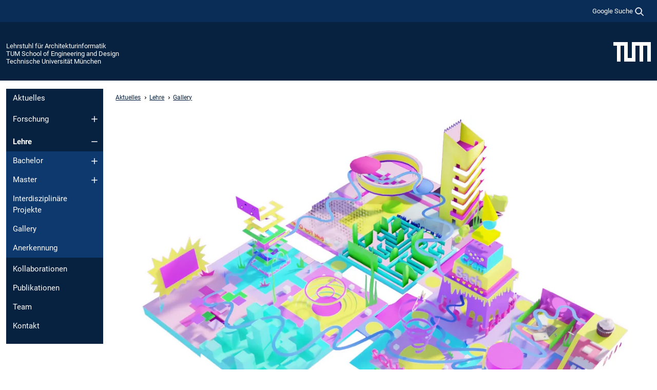

--- FILE ---
content_type: text/html; charset=utf-8
request_url: https://www.arc.ed.tum.de/ai/lehre/gallery/virtual-art-spaces/
body_size: 18831
content:
<!DOCTYPE html>
<html lang="de">
<head>

<meta charset="utf-8">
<!-- 
	This website is powered by TYPO3 - inspiring people to share!
	TYPO3 is a free open source Content Management Framework initially created by Kasper Skaarhoj and licensed under GNU/GPL.
	TYPO3 is copyright 1998-2026 of Kasper Skaarhoj. Extensions are copyright of their respective owners.
	Information and contribution at https://typo3.org/
-->



<title>Virtual Art Spaces - Lehrstuhl für Architekturinformatik</title>
<meta name="generator" content="TYPO3 CMS">
<meta name="viewport" content="width=device-width, initial-scale=1">
<meta property="og:title" content="Virtual Art Spaces">
<meta property="og:site_name" content="Lehrstuhl für Architekturinformatik">
<meta name="twitter:card" content="summary_large_image">
<meta name="twitter:title" content="Virtual Art Spaces">


<link rel="stylesheet" href="/typo3temp/assets/compressed/7015c8c4ac5ff815b57530b221005fc6-102facbc5b6d7776251b4743bb094953.css.gz?1768381376" media="all" nonce="sKnfC5yR3AhSkHSgfOKrx1d3bz7hMOHknW3r6X-dzHLK3E0FLZJFmA">
<link rel="stylesheet" href="/typo3temp/assets/compressed/tum-icons.min-81fb7e4a5e30d08111539e46dcf66a34.css.gz?1768381376" media="all" nonce="sKnfC5yR3AhSkHSgfOKrx1d3bz7hMOHknW3r6X-dzHLK3E0FLZJFmA">
<link href="/_frontend/bundled/assets/main-Ddhi15Qx.css?1768377399" rel="stylesheet" nonce="sKnfC5yR3AhSkHSgfOKrx1d3bz7hMOHknW3r6X-dzHLK3E0FLZJFmA" >
<link href="/_frontend/bundled/assets/media2click-JdfiqIsP.css?1768377399" rel="stylesheet" nonce="sKnfC5yR3AhSkHSgfOKrx1d3bz7hMOHknW3r6X-dzHLK3E0FLZJFmA" >
<link href="/_frontend/bundled/assets/fancybox-CvXKOdZm.css?1768377399" rel="stylesheet" nonce="sKnfC5yR3AhSkHSgfOKrx1d3bz7hMOHknW3r6X-dzHLK3E0FLZJFmA" >




<script nonce="sKnfC5yR3AhSkHSgfOKrx1d3bz7hMOHknW3r6X-dzHLK3E0FLZJFmA">let TUM = {
        hp: "/ai/aktuelles/",
        pid: 9583,
        lid: 0,
        search: {
            box: 1,
            path: "/ai/suche/"
        },
        video: [],
        loadOnce: {}
    };
    
    
    document.querySelector('html').classList.remove('no-js');
    document.querySelector('html').classList.add('js');</script>
<script nonce="sKnfC5yR3AhSkHSgfOKrx1d3bz7hMOHknW3r6X-dzHLK3E0FLZJFmA">
    const m2cCookieLifetime = "7";
</script>

<link rel="icon" type="image/png" href="/_frontend/favicon/favicon-96x96.png" sizes="96x96" />
<link rel="icon" type="image/svg+xml" href="/_frontend/favicon/favicon.svg" />
<link rel="shortcut icon" href="/_frontend/favicon/favicon.ico" />
<link rel="apple-touch-icon" sizes="180x180" href="/_frontend/favicon/apple-touch-icon.png" />
<meta name="apple-mobile-web-app-title" content="TUM" />
<link rel="manifest" href="/_frontend/favicon/site.webmanifest" /><script data-ignore="1" data-cookieconsent="statistics" type="text/plain"></script>



<link rel="canonical" href="https://www.arc.ed.tum.de/ai/lehre/gallery/virtual-art-spaces/"/>
</head>
<body class="" data-pid="9583">










<header>
    

<div id="topbar" class="c-topbar py-1">
	<div class="container">
		<a class="c-skiplink"
           id="skipnav"
           href="#content"
           title="Zum Inhalt springen"
           aria-label="Zum Inhalt springen"
        >
			Zum Inhalt springen
		</a>

        <div class="d-flex justify-content-md-end justify-content-between">

            <div class="d-flex">

                

                
                
                
                    
                        
                    
                
                    
                

                

                
                    
                        
                        <div class="c-global-search">
                            <button class="btn c-global-search__toggle js-search-toggle"
                                    data-testid="search-dialog-opener"
                                    type="button"
                                    aria-controls="global-search-overlay"
                                    aria-haspopup="dialog"
                            >
                                <span>Google Suche</span>
                                <svg width="18px" height="18px" viewBox="-2 -2 20 20">
                                    <path
                                        transform="translate(-1015.000000, -9.000000)"
                                        stroke-width="1"
                                        stroke="currentColor"
                                        fill="currentColor"
                                        d="M1015,16 C1015,19.866 1018.134,23.001 1022,23.001 C1023.753,23.001 1025.351,22.352 1026.579,21.287 L1032,26.707 L1032.707,26.001 L1027.286,20.58 C1028.351,19.352 1029,17.753 1029,16 C1029,12.134 1025.866,9 1022,9 C1018.134,9 1015,12.134 1015,16 L1015,16 Z M1016,16 C1016,12.692 1018.692,10 1022,10 C1025.308,10 1028,12.692 1028,16 C1028,19.309 1025.308,22 1022,22 C1018.692,22 1016,19.309 1016,16 L1016,16 Z"
                                    ></path>
                                </svg>
                            </button>
                            <span class="c-global-search__search">
						        <span id="cse-stub"></span>
					        </span>
                        </div>
                    
                

            </div>

            <div class="d-md-none">
                <button id="menutoggle" class="c-menu-mobile navbar-toggler" type="button" data-bs-toggle="collapse" data-bs-target="#sitenav" aria-expanded="false" title="Navigation öffnen" aria-label="Navigation öffnen">
                    <span class="navbar-toggler-icon"></span>
                    <span class="c-menu-mobile__text">Menü</span>
                </button>
            </div>

            

            <template id="global-search-popup">
                <dialog id="global-search-overlay"
                        class="c-global-search-overlay js-gsc-dialog px-5 py-4 bg-body shadow"
                        aria-labelledby="global-search-popup-title"
                        aria-describedby="global-search-popup-desc"
                >
                    <h2 id="global-search-popup-title" class="fs-1 border-0">Google Custom Search</h2>
                    <p id="global-search-popup-desc">
                        Wir verwenden Google für unsere Suche. Mit Klick auf „Suche aktivieren“ aktivieren Sie das Suchfeld und akzeptieren die Nutzungsbedingungen.
                    </p>
                    <p>
                        <a href="/ai/datenschutz/#GoogleCustomSearch" title="Datenschutz">
                            Hinweise zum Einsatz der Google Suche
                        </a>
                    </p>
                    <form method="dialog">
                        <button class="btn btn-primary c-global-search__button c-global-search__accept js-search-activate js-search-close"
                                type="button"
                        >
                            Suche aktivieren
                        </button>
                        <button class="btn-close position-absolute top-0 end-0 p-2 js-search-close"
                                type="button"
                                aria-label="Popup schliessen"
                        >
                        </button>
                    </form>
                </dialog>
            </template>

        </div>

	</div>
</div>

    


<div class="c-siteorg ">
    <div class="container c-siteorg__grid">
        
        <div class="nav clearfix">
            <ul class="c-siteorg__list">
                
                    <li class="l_this">
                        <a href="/ai/aktuelles/" title="Startseite Lehrstuhl für Architekturinformatik">
                            Lehrstuhl für Architekturinformatik
                        </a>
                    </li>
                

                
                        
                        
                    
                
                    <li class="l_parent">
                        <a href="https://www.ed.tum.de/" title="Startseite TUM School of Engineering and Design">
                            TUM School of Engineering and Design
                        </a>
                    </li>
                

                
                    <li class="l_top">
                        <a href="https://www.tum.de/" title="Startseite Technische Universität München">
                            Technische Universität München
                        </a>
                    </li>
                
            </ul>
        </div>
        <div>
            <a href="https://www.tum.de/" title="Startseite www.tum.de">
                <img src="/_assets/32ebf5255105e66824f82cb2d7e14490/Icons/Org/tum-logo.png?neu" alt="Technische Universität München" />
            </a>
        </div>
    </div>
</div>


</header>

	<main id="page-body">
        <div class="container">

            <div class="row">

                <div class="col-md-3 col-xl-2">
                    

<div class="c-sitenav navbar navbar-expand-md">
    <div id="sitenav" class="collapse navbar-collapse">
        <nav class="sitemenu c-sitenav__wrapper" aria-label="Hauptnavigation">
            
                <ul id="menuMain"
                    class="accordion c-sitenav__menu"
                >
                    
                        <li class="">

                            
                                    <a href="/ai/aktuelles/" target="_self" title="Aktuelles">
                                        Aktuelles
                                    </a>
                                
                            

                        </li>
                    
                        <li class="accordion-item  c-sitenav__item">

                            
                                    <a href="/ai/forschung/" target="_self" title="Forschung" class="accordion-header">
                                        Forschung
                                    </a>
                                
                            
                                <button class="accordion-button collapsed c-sitenav__button"
                                        type="button"
                                        data-bs-toggle="collapse"
                                        data-bs-target="#menuMain1"
                                        aria-label="Öffne das Untermenü von Forschung"
                                        aria-expanded="false"
                                        aria-controls="menuMain1"
                                ></button>
                                <div id="menuMain1"
                                     class="accordion-collapse collapse c-sitenav__accordion"
                                >
                                    <div class="accordion-body c-sitenav__body">
                                        
    <ul id="menuMainl1-e1"
        class="accordion c-sitenav__menu-children"
    >
        
            

            <li class="accordion-item c-sitenav__item-children">
                
                        <a href="/ai/forschung/forschungsgruppen/" target="_self" title="Forschungsgruppen" class="accordion-header c-sitenav__header">
                            Forschungsgruppen
                        </a>
                    
                
                    <button class="accordion-button collapsed c-sitenav__button"
                            type="button"
                            data-bs-toggle="collapse"
                            data-bs-target="#l1-e1-l2-e0"
                            aria-label="Öffne das Untermenü von Forschungsgruppen"
                            aria-expanded="false"
                            aria-controls="l1-e1-l2-e0"
                    >
                    </button>
                    <div id="l1-e1-l2-e0"
                         class="accordion-collapse collapse c-sitenav__accordion"
                    >
                        <div class="accordion-body c-sitenav__body">
                            
    <ul id="menuMainl1-e1-l2-e0"
        class=" c-sitenav__menu-children"
    >
        
            

            <li class="accordion-item c-sitenav__item-children">
                
                        <a href="/ai/forschung/forschungsgruppen/cdp-collaborative-design-platform-research-group-since-2010/" target="_self" title="CDP // Collaborative Design Platform Research Group (since 2010)">
                            CDP // Collaborative Design Platform Research Group (since 2010)
                        </a>
                    
                
            </li>
        
            

            <li class="accordion-item c-sitenav__item-children">
                
                        <a href="/ai/forschung/forschungsgruppen/design-ai-research-group-since-2020/" target="_self" title="Design AI Research Group (since 2020)">
                            Design AI Research Group (since 2020)
                        </a>
                    
                
            </li>
        
            

            <li class="accordion-item c-sitenav__item-children">
                
                        <a href="/ai/forschung/forschungsgruppen/rethinking-digital-and-urban-circular-ecosystems-reduce-since-2022/" target="_self" title="REthinking Digital and Urban Circular Ecosystems (REDUCE) (since 2022)">
                            REthinking Digital and Urban Circular Ecosystems (REDUCE) (since 2022)
                        </a>
                    
                
            </li>
        
    </ul>

                        </div>
                    </div>
            
            </li>
        
            

            <li class="accordion-item c-sitenav__item-children">
                
                        <a href="/ai/forschung/artificial-intelligence/" target="_self" title="Artificial Intelligence" class="accordion-header c-sitenav__header">
                            Artificial Intelligence
                        </a>
                    
                
                    <button class="accordion-button collapsed c-sitenav__button"
                            type="button"
                            data-bs-toggle="collapse"
                            data-bs-target="#l1-e1-l2-e1"
                            aria-label="Öffne das Untermenü von Artificial Intelligence"
                            aria-expanded="false"
                            aria-controls="l1-e1-l2-e1"
                    >
                    </button>
                    <div id="l1-e1-l2-e1"
                         class="accordion-collapse collapse c-sitenav__accordion"
                    >
                        <div class="accordion-body c-sitenav__body">
                            
    <ul id="menuMainl1-e1-l2-e1"
        class=" c-sitenav__menu-children"
    >
        
            

            <li class="accordion-item c-sitenav__item-children">
                
                        <a href="/ai/forschung/artificial-intelligence/ksd-forschungsgruppe/" target="_self" title="KSD Forschungsgruppe" class="accordion-header c-sitenav__header">
                            KSD Forschungsgruppe
                        </a>
                    
                
                    <button class="accordion-button collapsed c-sitenav__button"
                            type="button"
                            data-bs-toggle="collapse"
                            data-bs-target="#l1-e1-l2-e1-l3-e0"
                            aria-label="Öffne das Untermenü von KSD Forschungsgruppe"
                            aria-expanded="false"
                            aria-controls="l1-e1-l2-e1-l3-e0"
                    >
                    </button>
                    <div id="l1-e1-l2-e1-l3-e0"
                         class="accordion-collapse collapse c-sitenav__accordion"
                    >
                        <div class="accordion-body c-sitenav__body">
                            
    <ul id="menuMainl1-e1-l2-e1-l3-e0"
        class=" c-sitenav__menu-children"
    >
        
            

            <li class="accordion-item c-sitenav__item-children">
                
                        <a href="/ai/forschung/artificial-intelligence/ksd-forschungsgruppe/mission/" target="_self" title="Mission">
                            Mission
                        </a>
                    
                
            </li>
        
            

            <li class="accordion-item c-sitenav__item-children">
                
                        <a href="/ai/forschung/artificial-intelligence/ksd-forschungsgruppe/veroeffentlichungen/" target="_self" title="Veröffentlichungen">
                            Veröffentlichungen
                        </a>
                    
                
            </li>
        
            

            <li class="accordion-item c-sitenav__item-children">
                
                        <a href="/ai/forschung/artificial-intelligence/ksd-forschungsgruppe/gefoerdete-projekte/" target="_self" title="Gefördete Projekte">
                            Gefördete Projekte
                        </a>
                    
                
            </li>
        
            

            <li class="accordion-item c-sitenav__item-children">
                
                        <a href="/ai/forschung/artificial-intelligence/ksd-forschungsgruppe/partner-und-personen/" target="_self" title="Partner und Personen">
                            Partner und Personen
                        </a>
                    
                
            </li>
        
    </ul>

                        </div>
                    </div>
            
            </li>
        
            

            <li class="accordion-item c-sitenav__item-children">
                
                        <a href="/ai/forschung/artificial-intelligence/ai4twinning/" target="_self" title="AI4TWINNING">
                            AI4TWINNING
                        </a>
                    
                
            </li>
        
    </ul>

                        </div>
                    </div>
            
            </li>
        
            

            <li class="accordion-item c-sitenav__item-children">
                
                        <a href="/ai/forschung/building-information-modeling/" target="_self" title="Building Information Modeling" class="accordion-header c-sitenav__header">
                            Building Information Modeling
                        </a>
                    
                
                    <button class="accordion-button collapsed c-sitenav__button"
                            type="button"
                            data-bs-toggle="collapse"
                            data-bs-target="#l1-e1-l2-e2"
                            aria-label="Öffne das Untermenü von Building Information Modeling"
                            aria-expanded="false"
                            aria-controls="l1-e1-l2-e2"
                    >
                    </button>
                    <div id="l1-e1-l2-e2"
                         class="accordion-collapse collapse c-sitenav__accordion"
                    >
                        <div class="accordion-body c-sitenav__body">
                            
    <ul id="menuMainl1-e1-l2-e2"
        class=" c-sitenav__menu-children"
    >
        
            

            <li class="accordion-item c-sitenav__item-children">
                
                        <a href="/ai/forschung/building-information-modeling/tum-timber-use-and-maintain/" target="_self" title="TU&amp;M – Timber Use and Maintain">
                            TU&M – Timber Use and Maintain
                        </a>
                    
                
            </li>
        
            

            <li class="accordion-item c-sitenav__item-children">
                
                        <a href="/ai/forschung/building-information-modeling/arbim4factory/" target="_self" title="ARBIM4Factory">
                            ARBIM4Factory
                        </a>
                    
                
            </li>
        
            

            <li class="accordion-item c-sitenav__item-children">
                
                        <a href="/ai/forschung/building-information-modeling/bimwood/" target="_self" title="BIMwood">
                            BIMwood
                        </a>
                    
                
            </li>
        
            

            <li class="accordion-item c-sitenav__item-children">
                
                        <a href="/ai/forschung/building-information-modeling/earlybim/" target="_self" title="EarlyBIM" class="accordion-header c-sitenav__header">
                            EarlyBIM
                        </a>
                    
                
                    <button class="accordion-button collapsed c-sitenav__button"
                            type="button"
                            data-bs-toggle="collapse"
                            data-bs-target="#l1-e1-l2-e2-l3-e3"
                            aria-label="Öffne das Untermenü von EarlyBIM"
                            aria-expanded="false"
                            aria-controls="l1-e1-l2-e2-l3-e3"
                    >
                    </button>
                    <div id="l1-e1-l2-e2-l3-e3"
                         class="accordion-collapse collapse c-sitenav__accordion"
                    >
                        <div class="accordion-body c-sitenav__body">
                            
    <ul id="menuMainl1-e1-l2-e2-l3-e3"
        class=" c-sitenav__menu-children"
    >
        
            

            <li class="accordion-item c-sitenav__item-children">
                
                        <a href="/ai/forschung/building-information-modeling/earlybim/earlybim-veav/" target="_self" title="EarlyBIM: VEAV">
                            EarlyBIM: VEAV
                        </a>
                    
                
            </li>
        
            

            <li class="accordion-item c-sitenav__item-children">
                
                        <a href="/ai/forschung/building-information-modeling/earlybim/earlybim-2/" target="_self" title="EarlyBIM 2">
                            EarlyBIM 2
                        </a>
                    
                
            </li>
        
    </ul>

                        </div>
                    </div>
            
            </li>
        
            

            <li class="accordion-item c-sitenav__item-children">
                
                        <a href="/ai/forschung/building-information-modeling/transregio-amc/" target="_self" title="Transregio AMC" class="accordion-header c-sitenav__header">
                            Transregio AMC
                        </a>
                    
                
                    <button class="accordion-button collapsed c-sitenav__button"
                            type="button"
                            data-bs-toggle="collapse"
                            data-bs-target="#l1-e1-l2-e2-l3-e4"
                            aria-label="Öffne das Untermenü von Transregio AMC"
                            aria-expanded="false"
                            aria-controls="l1-e1-l2-e2-l3-e4"
                    >
                    </button>
                    <div id="l1-e1-l2-e2-l3-e4"
                         class="accordion-collapse collapse c-sitenav__accordion"
                    >
                        <div class="accordion-body c-sitenav__body">
                            
    <ul id="menuMainl1-e1-l2-e2-l3-e4"
        class=" c-sitenav__menu-children"
    >
        
            

            <li class="accordion-item c-sitenav__item-children">
                
                        <a href="/ai/forschung/building-information-modeling/transregio-amc/c04/" target="_self" title="C04">
                            C04
                        </a>
                    
                
            </li>
        
            

            <li class="accordion-item c-sitenav__item-children">
                
                        <a href="/ai/forschung/building-information-modeling/transregio-amc/i-infrastructure/" target="_self" title="I - Infrastructure">
                            I - Infrastructure
                        </a>
                    
                
            </li>
        
    </ul>

                        </div>
                    </div>
            
            </li>
        
            

            <li class="accordion-item c-sitenav__item-children">
                
                        <a href="/ai/forschung/building-information-modeling/variowohnen-2016-2019/" target="_self" title="Variowohnen (2016-2019)">
                            Variowohnen (2016-2019)
                        </a>
                    
                
            </li>
        
    </ul>

                        </div>
                    </div>
            
            </li>
        
            

            <li class="accordion-item c-sitenav__item-children">
                
                        <a href="/ai/forschung/collaborative-design/" target="_self" title="Collaborative Design" class="accordion-header c-sitenav__header">
                            Collaborative Design
                        </a>
                    
                
                    <button class="accordion-button collapsed c-sitenav__button"
                            type="button"
                            data-bs-toggle="collapse"
                            data-bs-target="#l1-e1-l2-e3"
                            aria-label="Öffne das Untermenü von Collaborative Design"
                            aria-expanded="false"
                            aria-controls="l1-e1-l2-e3"
                    >
                    </button>
                    <div id="l1-e1-l2-e3"
                         class="accordion-collapse collapse c-sitenav__accordion"
                    >
                        <div class="accordion-body c-sitenav__body">
                            
    <ul id="menuMainl1-e1-l2-e3"
        class=" c-sitenav__menu-children"
    >
        
            

            <li class="accordion-item c-sitenav__item-children">
                
                        <a href="/ai/forschung/collaborative-design/creating-nebourhoods-together/" target="_self" title="Creating NEBourhoods Together">
                            Creating NEBourhoods Together
                        </a>
                    
                
            </li>
        
            

            <li class="accordion-item c-sitenav__item-children">
                
                        <a href="/ai/forschung/collaborative-design/cdp-collaborative-design-platform/" target="_self" title="CDP | Collaborative Design Platform" class="accordion-header c-sitenav__header">
                            CDP | Collaborative Design Platform
                        </a>
                    
                
                    <button class="accordion-button collapsed c-sitenav__button"
                            type="button"
                            data-bs-toggle="collapse"
                            data-bs-target="#l1-e1-l2-e3-l3-e1"
                            aria-label="Öffne das Untermenü von CDP | Collaborative Design Platform"
                            aria-expanded="false"
                            aria-controls="l1-e1-l2-e3-l3-e1"
                    >
                    </button>
                    <div id="l1-e1-l2-e3-l3-e1"
                         class="accordion-collapse collapse c-sitenav__accordion"
                    >
                        <div class="accordion-body c-sitenav__body">
                            
    <ul id="menuMainl1-e1-l2-e3-l3-e1"
        class=" c-sitenav__menu-children"
    >
        
            

            <li class="accordion-item c-sitenav__item-children">
                
                        <a href="/ai/forschung/collaborative-design/cdp-collaborative-design-platform/cdp-crowd-safety/" target="_self" title="CDP | Crowd Safety">
                            CDP | Crowd Safety
                        </a>
                    
                
            </li>
        
            

            <li class="accordion-item c-sitenav__item-children">
                
                        <a href="/ai/forschung/collaborative-design/cdp-collaborative-design-platform/cdp-climate/" target="_self" title="CDP | Climate">
                            CDP | Climate
                        </a>
                    
                
            </li>
        
            

            <li class="accordion-item c-sitenav__item-children">
                
                        <a href="/ai/forschung/collaborative-design/cdp-collaborative-design-platform/cdp-energy-2017-2018/" target="_self" title="CDP | Energy (2017-2018)">
                            CDP | Energy (2017-2018)
                        </a>
                    
                
            </li>
        
    </ul>

                        </div>
                    </div>
            
            </li>
        
            

            <li class="accordion-item c-sitenav__item-children">
                
                        <a href="/ai/forschung/collaborative-design/usp-urban-strategy-playground-2016-2019/" target="_self" title="USP | Urban Strategy Playground (2016-2019)">
                            USP | Urban Strategy Playground (2016-2019)
                        </a>
                    
                
            </li>
        
    </ul>

                        </div>
                    </div>
            
            </li>
        
            

            <li class="accordion-item c-sitenav__item-children">
                
                        <a href="/ai/forschung/digital-participation/" target="_self" title="Digital Participation" class="accordion-header c-sitenav__header">
                            Digital Participation
                        </a>
                    
                
                    <button class="accordion-button collapsed c-sitenav__button"
                            type="button"
                            data-bs-toggle="collapse"
                            data-bs-target="#l1-e1-l2-e4"
                            aria-label="Öffne das Untermenü von Digital Participation"
                            aria-expanded="false"
                            aria-controls="l1-e1-l2-e4"
                    >
                    </button>
                    <div id="l1-e1-l2-e4"
                         class="accordion-collapse collapse c-sitenav__accordion"
                    >
                        <div class="accordion-body c-sitenav__body">
                            
    <ul id="menuMainl1-e1-l2-e4"
        class=" c-sitenav__menu-children"
    >
        
            

            <li class="accordion-item c-sitenav__item-children">
                
                        <a href="/ai/forschung/digital-participation/gameup/" target="_self" title="Game.UP">
                            Game.UP
                        </a>
                    
                
            </li>
        
            

            <li class="accordion-item c-sitenav__item-children">
                
                        <a href="/ai/forschung/digital-participation/iemc-2014-2018/" target="_self" title="iEmC (2014-2018)">
                            iEmC (2014-2018)
                        </a>
                    
                
            </li>
        
    </ul>

                        </div>
                    </div>
            
            </li>
        
            

            <li class="accordion-item c-sitenav__item-children">
                
                        <a href="/ai/forschung/digital-urban-infrastructure/" target="_self" title="Digital Urban Infrastructure" class="accordion-header c-sitenav__header">
                            Digital Urban Infrastructure
                        </a>
                    
                
                    <button class="accordion-button collapsed c-sitenav__button"
                            type="button"
                            data-bs-toggle="collapse"
                            data-bs-target="#l1-e1-l2-e5"
                            aria-label="Öffne das Untermenü von Digital Urban Infrastructure"
                            aria-expanded="false"
                            aria-controls="l1-e1-l2-e5"
                    >
                    </button>
                    <div id="l1-e1-l2-e5"
                         class="accordion-collapse collapse c-sitenav__accordion"
                    >
                        <div class="accordion-body c-sitenav__body">
                            
    <ul id="menuMainl1-e1-l2-e5"
        class=" c-sitenav__menu-children"
    >
        
            

            <li class="accordion-item c-sitenav__item-children">
                
                        <a href="/ai/forschung/digital-urban-infrastructure/iotmsr/" target="_self" title="IoT@MSR">
                            IoT@MSR
                        </a>
                    
                
            </li>
        
            

            <li class="accordion-item c-sitenav__item-children">
                
                        <a href="/ai/forschung/digital-urban-infrastructure/urbanes-mikroklima-2018-2020/" target="_self" title="Urbanes Mikroklima (2018-2020)">
                            Urbanes Mikroklima (2018-2020)
                        </a>
                    
                
            </li>
        
    </ul>

                        </div>
                    </div>
            
            </li>
        
            

            <li class="accordion-item c-sitenav__item-children">
                
                        <a href="/ai/forschung/fruehere-forschung/" target="_self" title="Frühere Forschung">
                            Frühere Forschung
                        </a>
                    
                
            </li>
        
    </ul>

                                    </div>
                                </div>
                            

                        </li>
                    
                        <li class="accordion-item  c-sitenav__item is-active">

                            
                                    <a href="/ai/lehre/" target="_self" title="Lehre" class="accordion-header">
                                        Lehre
                                    </a>
                                
                            
                                <button class="accordion-button  c-sitenav__button"
                                        type="button"
                                        data-bs-toggle="collapse"
                                        data-bs-target="#menuMain2"
                                        aria-label="Öffne das Untermenü von Lehre"
                                        aria-expanded="true"
                                        aria-controls="menuMain2"
                                ></button>
                                <div id="menuMain2"
                                     class="accordion-collapse collapse c-sitenav__accordion show"
                                >
                                    <div class="accordion-body c-sitenav__body">
                                        
    <ul id="menuMainl1-e2"
        class="accordion c-sitenav__menu-children"
    >
        
            

            <li class="accordion-item c-sitenav__item-children">
                
                        <a href="/ai/lehre/bachelor/" target="_self" title="Bachelor" class="accordion-header c-sitenav__header">
                            Bachelor
                        </a>
                    
                
                    <button class="accordion-button collapsed c-sitenav__button"
                            type="button"
                            data-bs-toggle="collapse"
                            data-bs-target="#l1-e2-l2-e0"
                            aria-label="Öffne das Untermenü von Bachelor"
                            aria-expanded="false"
                            aria-controls="l1-e2-l2-e0"
                    >
                    </button>
                    <div id="l1-e2-l2-e0"
                         class="accordion-collapse collapse c-sitenav__accordion"
                    >
                        <div class="accordion-body c-sitenav__body">
                            
    <ul id="menuMainl1-e2-l2-e0"
        class=" c-sitenav__menu-children"
    >
        
            

            <li class="accordion-item c-sitenav__item-children">
                
                        <a href="/ai/lehre/bachelor/digital-methods-in-architecture-wise-2025-26/" target="_self" title="Digital Methods in Architecture (WiSe 2025/26)">
                            Digital Methods in Architecture (WiSe 2025/26)
                        </a>
                    
                
            </li>
        
            

            <li class="accordion-item c-sitenav__item-children">
                
                        <a href="/ai/lehre/bachelor/freiburg-unfolded-wise-2025-26/" target="_self" title="Freiburg Unfolded WiSe 2025/26">
                            Freiburg Unfolded WiSe 2025/26
                        </a>
                    
                
            </li>
        
    </ul>

                        </div>
                    </div>
            
            </li>
        
            

            <li class="accordion-item c-sitenav__item-children">
                
                        <a href="/ai/lehre/master/" target="_self" title="Master" class="accordion-header c-sitenav__header">
                            Master
                        </a>
                    
                
                    <button class="accordion-button collapsed c-sitenav__button"
                            type="button"
                            data-bs-toggle="collapse"
                            data-bs-target="#l1-e2-l2-e1"
                            aria-label="Öffne das Untermenü von Master"
                            aria-expanded="false"
                            aria-controls="l1-e2-l2-e1"
                    >
                    </button>
                    <div id="l1-e2-l2-e1"
                         class="accordion-collapse collapse c-sitenav__accordion"
                    >
                        <div class="accordion-body c-sitenav__body">
                            
    <ul id="menuMainl1-e2-l2-e1"
        class=" c-sitenav__menu-children"
    >
        
            

            <li class="accordion-item c-sitenav__item-children">
                
                        <a href="/ai/lehre/master/winter-semester-2025-26/" target="_self" title="Winter semester 2025/26" class="accordion-header c-sitenav__header">
                            Winter semester 2025/26
                        </a>
                    
                
                    <button class="accordion-button collapsed c-sitenav__button"
                            type="button"
                            data-bs-toggle="collapse"
                            data-bs-target="#l1-e2-l2-e1-l3-e0"
                            aria-label="Öffne das Untermenü von Winter semester 2025/26"
                            aria-expanded="false"
                            aria-controls="l1-e2-l2-e1-l3-e0"
                    >
                    </button>
                    <div id="l1-e2-l2-e1-l3-e0"
                         class="accordion-collapse collapse c-sitenav__accordion"
                    >
                        <div class="accordion-body c-sitenav__body">
                            
    <ul id="menuMainl1-e2-l2-e1-l3-e0"
        class=" c-sitenav__menu-children"
    >
        
            

            <li class="accordion-item c-sitenav__item-children">
                
                        <a href="/ai/lehre/master/winter-semester-2025-26/computational-design-in-architecture-wise-2025-26/" target="_self" title="Computational Design in Architecture WiSe 2025/26">
                            Computational Design in Architecture WiSe 2025/26
                        </a>
                    
                
            </li>
        
            

            <li class="accordion-item c-sitenav__item-children">
                
                        <a href="/ai/lehre/master/winter-semester-2025-26/interactive-visualization-wise-2025-26/" target="_self" title="Interactive Visualization WiSe 2025/26">
                            Interactive Visualization WiSe 2025/26
                        </a>
                    
                
            </li>
        
            

            <li class="accordion-item c-sitenav__item-children">
                
                        <a href="/ai/lehre/master/winter-semester-2025-26/freiburg-unfolded-wise-2025-26/" target="_self" title="Freiburg Unfolded WiSe 2025/26">
                            Freiburg Unfolded WiSe 2025/26
                        </a>
                    
                
            </li>
        
            

            <li class="accordion-item c-sitenav__item-children">
                
                        <a href="/ai/lehre/master/winter-semester-2025-26/bimproject-wise-2025-26/" target="_self" title="BIM.project WiSe 2025/26">
                            BIM.project WiSe 2025/26
                        </a>
                    
                
            </li>
        
    </ul>

                        </div>
                    </div>
            
            </li>
        
            

            <li class="accordion-item c-sitenav__item-children">
                
                        <a href="/ai/lehre/master/archive/" target="_self" title="Archive" class="accordion-header c-sitenav__header">
                            Archive
                        </a>
                    
                
                    <button class="accordion-button collapsed c-sitenav__button"
                            type="button"
                            data-bs-toggle="collapse"
                            data-bs-target="#l1-e2-l2-e1-l3-e1"
                            aria-label="Öffne das Untermenü von Archive"
                            aria-expanded="false"
                            aria-controls="l1-e2-l2-e1-l3-e1"
                    >
                    </button>
                    <div id="l1-e2-l2-e1-l3-e1"
                         class="accordion-collapse collapse c-sitenav__accordion"
                    >
                        <div class="accordion-body c-sitenav__body">
                            
    <ul id="menuMainl1-e2-l2-e1-l3-e1"
        class=" c-sitenav__menu-children"
    >
        
            

            <li class="accordion-item c-sitenav__item-children">
                
                        <a href="/ai/lehre/master/archive/summer-semester-2025/" target="_self" title="Summer Semester 2025" class="accordion-header c-sitenav__header">
                            Summer Semester 2025
                        </a>
                    
                
                    <button class="accordion-button collapsed c-sitenav__button"
                            type="button"
                            data-bs-toggle="collapse"
                            data-bs-target="#l1-e2-l2-e1-l3-e1-l4-e0"
                            aria-label="Öffne das Untermenü von Summer Semester 2025"
                            aria-expanded="false"
                            aria-controls="l1-e2-l2-e1-l3-e1-l4-e0"
                    >
                    </button>
                    <div id="l1-e2-l2-e1-l3-e1-l4-e0"
                         class="accordion-collapse collapse c-sitenav__accordion"
                    >
                        <div class="accordion-body c-sitenav__body">
                            
    <ul id="menuMainl1-e2-l2-e1-l3-e1-l4-e0"
        class=" c-sitenav__menu-children"
    >
        
            

            <li class="accordion-item c-sitenav__item-children">
                
                        <a href="/ai/lehre/master/archive/summer-semester-2025/seing-double-sose-2025/" target="_self" title="Seeing Double SoSe 2025">
                            Seeing Double SoSe 2025
                        </a>
                    
                
            </li>
        
            

            <li class="accordion-item c-sitenav__item-children">
                
                        <a href="/ai/lehre/master/archive/summer-semester-2025/interactive-visualization/" target="_self" title="Interactive Visualization">
                            Interactive Visualization
                        </a>
                    
                
            </li>
        
            

            <li class="accordion-item c-sitenav__item-children">
                
                        <a href="/ai/lehre/master/archive/summer-semester-2025/rendertube/" target="_self" title="Rendertube">
                            Rendertube
                        </a>
                    
                
            </li>
        
            

            <li class="accordion-item c-sitenav__item-children">
                
                        <a href="/ai/lehre/master/archive/summer-semester-2025/bimfundamentals/" target="_self" title="BIM.fundamentals">
                            BIM.fundamentals
                        </a>
                    
                
            </li>
        
            

            <li class="accordion-item c-sitenav__item-children">
                
                        <a href="/ai/lehre/master/archive/summer-semester-2025/bimadvanced/" target="_self" title="BIM.advanced">
                            BIM.advanced
                        </a>
                    
                
            </li>
        
    </ul>

                        </div>
                    </div>
            
            </li>
        
            

            <li class="accordion-item c-sitenav__item-children">
                
                        <a href="/ai/lehre/master/archive/winter-semester-2024-25/" target="_self" title="Winter semester 2024/25" class="accordion-header c-sitenav__header">
                            Winter semester 2024/25
                        </a>
                    
                
                    <button class="accordion-button collapsed c-sitenav__button"
                            type="button"
                            data-bs-toggle="collapse"
                            data-bs-target="#l1-e2-l2-e1-l3-e1-l4-e1"
                            aria-label="Öffne das Untermenü von Winter semester 2024/25"
                            aria-expanded="false"
                            aria-controls="l1-e2-l2-e1-l3-e1-l4-e1"
                    >
                    </button>
                    <div id="l1-e2-l2-e1-l3-e1-l4-e1"
                         class="accordion-collapse collapse c-sitenav__accordion"
                    >
                        <div class="accordion-body c-sitenav__body">
                            
    <ul id="menuMainl1-e2-l2-e1-l3-e1-l4-e1"
        class=" c-sitenav__menu-children"
    >
        
            

            <li class="accordion-item c-sitenav__item-children">
                
                        <a href="/ai/lehre/master/archive/winter-semester-2024-25/tooling-urban-futures-wise-2024-25/" target="_self" title="Tooling Urban Futures Wise 2024/25">
                            Tooling Urban Futures Wise 2024/25
                        </a>
                    
                
            </li>
        
            

            <li class="accordion-item c-sitenav__item-children">
                
                        <a href="/ai/lehre/master/archive/winter-semester-2024-25/urban-xrt-spaces-wise-2024-25/" target="_self" title="Urban XRT-Spaces Wise 2024/25">
                            Urban XRT-Spaces Wise 2024/25
                        </a>
                    
                
            </li>
        
            

            <li class="accordion-item c-sitenav__item-children">
                
                        <a href="/ai/lehre/master/archive/winter-semester-2024-25/bimproject-wise-2024-25/" target="_self" title="BIM.project WiSe 2024/25">
                            BIM.project WiSe 2024/25
                        </a>
                    
                
            </li>
        
            

            <li class="accordion-item c-sitenav__item-children">
                
                        <a href="/ai/lehre/master/archive/winter-semester-2024-25/project-week-govtech-design-lab/" target="_self" title="Project Week: GovTech Design Lab">
                            Project Week: GovTech Design Lab
                        </a>
                    
                
            </li>
        
            

            <li class="accordion-item c-sitenav__item-children">
                
                        <a href="/ai/lehre/master/archive/winter-semester-2024-25/aec-hackathon/" target="_self" title="AEC Hackathon">
                            AEC Hackathon
                        </a>
                    
                
            </li>
        
    </ul>

                        </div>
                    </div>
            
            </li>
        
            

            <li class="accordion-item c-sitenav__item-children">
                
                        <a href="/ai/lehre/master/archive/summer-semester-2024/" target="_self" title="Summer semester 2024" class="accordion-header c-sitenav__header">
                            Summer semester 2024
                        </a>
                    
                
                    <button class="accordion-button collapsed c-sitenav__button"
                            type="button"
                            data-bs-toggle="collapse"
                            data-bs-target="#l1-e2-l2-e1-l3-e1-l4-e2"
                            aria-label="Öffne das Untermenü von Summer semester 2024"
                            aria-expanded="false"
                            aria-controls="l1-e2-l2-e1-l3-e1-l4-e2"
                    >
                    </button>
                    <div id="l1-e2-l2-e1-l3-e1-l4-e2"
                         class="accordion-collapse collapse c-sitenav__accordion"
                    >
                        <div class="accordion-body c-sitenav__body">
                            
    <ul id="menuMainl1-e2-l2-e1-l3-e1-l4-e2"
        class=" c-sitenav__menu-children"
    >
        
            

            <li class="accordion-item c-sitenav__item-children">
                
                        <a href="/ai/lehre/master/archive/summer-semester-2024/interfacing-interactive-architecture/" target="_self" title="Interfacing Interactive Architecture">
                            Interfacing Interactive Architecture
                        </a>
                    
                
            </li>
        
            

            <li class="accordion-item c-sitenav__item-children">
                
                        <a href="/ai/lehre/master/archive/summer-semester-2024/maintaining-urban-worlds-mirrored/" target="_self" title="Maintaining Urban Worlds Mirrored">
                            Maintaining Urban Worlds Mirrored
                        </a>
                    
                
            </li>
        
            

            <li class="accordion-item c-sitenav__item-children">
                
                        <a href="/ai/lehre/master/archive/summer-semester-2024/interactive-visualization/" target="_self" title="Interactive Visualization">
                            Interactive Visualization
                        </a>
                    
                
            </li>
        
            

            <li class="accordion-item c-sitenav__item-children">
                
                        <a href="/ai/lehre/master/archive/summer-semester-2024/bimfundamentals/" target="_self" title="BIM.fundamentals">
                            BIM.fundamentals
                        </a>
                    
                
            </li>
        
            

            <li class="accordion-item c-sitenav__item-children">
                
                        <a href="/ai/lehre/master/archive/summer-semester-2024/bimadvanced/" target="_self" title="BIM.advanced">
                            BIM.advanced
                        </a>
                    
                
            </li>
        
            

            <li class="accordion-item c-sitenav__item-children">
                
                        <a href="/ai/lehre/master/archive/summer-semester-2024/rendertube/" target="_self" title="Rendertube">
                            Rendertube
                        </a>
                    
                
            </li>
        
    </ul>

                        </div>
                    </div>
            
            </li>
        
            

            <li class="accordion-item c-sitenav__item-children">
                
                        <a href="/ai/lehre/master/archive/winter-semester-2023-24/" target="_self" title="Winter semester 2023/24" class="accordion-header c-sitenav__header">
                            Winter semester 2023/24
                        </a>
                    
                
                    <button class="accordion-button collapsed c-sitenav__button"
                            type="button"
                            data-bs-toggle="collapse"
                            data-bs-target="#l1-e2-l2-e1-l3-e1-l4-e3"
                            aria-label="Öffne das Untermenü von Winter semester 2023/24"
                            aria-expanded="false"
                            aria-controls="l1-e2-l2-e1-l3-e1-l4-e3"
                    >
                    </button>
                    <div id="l1-e2-l2-e1-l3-e1-l4-e3"
                         class="accordion-collapse collapse c-sitenav__accordion"
                    >
                        <div class="accordion-body c-sitenav__body">
                            
    <ul id="menuMainl1-e2-l2-e1-l3-e1-l4-e3"
        class=" c-sitenav__menu-children"
    >
        
            

            <li class="accordion-item c-sitenav__item-children">
                
                        <a href="/ai/lehre/master/archive/winter-semester-2023-24/data-drifts-and-tactical-toolkits-wise-2023-24/" target="_self" title="Data Drifts and Tactical Toolkits (WiSe 2023/24)">
                            Data Drifts and Tactical Toolkits (WiSe 2023/24)
                        </a>
                    
                
            </li>
        
            

            <li class="accordion-item c-sitenav__item-children">
                
                        <a href="/ai/lehre/master/archive/winter-semester-2023-24/interactive-visualization-wise-2023-24/" target="_self" title="Interactive Visualization (WiSe 2023/24)">
                            Interactive Visualization (WiSe 2023/24)
                        </a>
                    
                
            </li>
        
            

            <li class="accordion-item c-sitenav__item-children">
                
                        <a href="/ai/lehre/master/archive/winter-semester-2023-24/computational-design-in-architecture-wise-2022-23/" target="_self" title="Computational Design in Architecture (WiSe 2022/23)">
                            Computational Design in Architecture (WiSe 2022/23)
                        </a>
                    
                
            </li>
        
            

            <li class="accordion-item c-sitenav__item-children">
                
                        <a href="/ai/lehre/master/archive/winter-semester-2023-24/architectural-design-thinking-wise-2023-24/" target="_self" title="Architectural Design Thinking (WiSe 2023/24)">
                            Architectural Design Thinking (WiSe 2023/24)
                        </a>
                    
                
            </li>
        
            

            <li class="accordion-item c-sitenav__item-children">
                
                        <a href="/ai/lehre/master/archive/winter-semester-2023-24/bimproject-wise-2023-24/" target="_self" title="BIM.project (WiSe 2023/24)">
                            BIM.project (WiSe 2023/24)
                        </a>
                    
                
            </li>
        
    </ul>

                        </div>
                    </div>
            
            </li>
        
            

            <li class="accordion-item c-sitenav__item-children">
                
                        <a href="/ai/lehre/master/archive/summer-semester-2023/" target="_self" title="Summer semester 2023" class="accordion-header c-sitenav__header">
                            Summer semester 2023
                        </a>
                    
                
                    <button class="accordion-button collapsed c-sitenav__button"
                            type="button"
                            data-bs-toggle="collapse"
                            data-bs-target="#l1-e2-l2-e1-l3-e1-l4-e4"
                            aria-label="Öffne das Untermenü von Summer semester 2023"
                            aria-expanded="false"
                            aria-controls="l1-e2-l2-e1-l3-e1-l4-e4"
                    >
                    </button>
                    <div id="l1-e2-l2-e1-l3-e1-l4-e4"
                         class="accordion-collapse collapse c-sitenav__accordion"
                    >
                        <div class="accordion-body c-sitenav__body">
                            
    <ul id="menuMainl1-e2-l2-e1-l3-e1-l4-e4"
        class=" c-sitenav__menu-children"
    >
        
            

            <li class="accordion-item c-sitenav__item-children">
                
                        <a href="/ai/lehre/master/archive/summer-semester-2023/architecture-sf-sose-2023/" target="_self" title="Architecture_SF (SoSe 2023)">
                            Architecture_SF (SoSe 2023)
                        </a>
                    
                
            </li>
        
            

            <li class="accordion-item c-sitenav__item-children">
                
                        <a href="/ai/lehre/master/archive/summer-semester-2023/mirror-worlds-sose-2023/" target="_self" title="Mirror Worlds (SoSe 2023)">
                            Mirror Worlds (SoSe 2023)
                        </a>
                    
                
            </li>
        
            

            <li class="accordion-item c-sitenav__item-children">
                
                        <a href="/ai/lehre/master/archive/summer-semester-2023/bimadvanced-sose-2023/" target="_self" title="BIM.advanced (SoSe 2023)">
                            BIM.advanced (SoSe 2023)
                        </a>
                    
                
            </li>
        
            

            <li class="accordion-item c-sitenav__item-children">
                
                        <a href="/ai/lehre/master/archive/summer-semester-2023/bimfundamentals-sose-2023/" target="_self" title="BIM.fundamentals (SoSe 2023)">
                            BIM.fundamentals (SoSe 2023)
                        </a>
                    
                
            </li>
        
            

            <li class="accordion-item c-sitenav__item-children">
                
                        <a href="/ai/lehre/master/archive/summer-semester-2023/algorithmic-design-sose-2023/" target="_self" title="Algorithmic Design (SoSe 2023)">
                            Algorithmic Design (SoSe 2023)
                        </a>
                    
                
            </li>
        
            

            <li class="accordion-item c-sitenav__item-children">
                
                        <a href="/ai/lehre/master/archive/summer-semester-2023/rendertube-sose-2023/" target="_self" title="Rendertube (SoSe 2023)">
                            Rendertube (SoSe 2023)
                        </a>
                    
                
            </li>
        
            

            <li class="accordion-item c-sitenav__item-children">
                
                        <a href="/ai/lehre/master/archive/summer-semester-2023/architectural-design-thinking-sose-2023/" target="_self" title="Architectural Design Thinking (SoSe 2023)">
                            Architectural Design Thinking (SoSe 2023)
                        </a>
                    
                
            </li>
        
            

            <li class="accordion-item c-sitenav__item-children">
                
                        <a href="/ai/lehre/master/archive/summer-semester-2023/metaverse-design-lab-building-the-metaverse-sose-2023/" target="_self" title="Metaverse Design Lab: ‘Building the Metaverse’ (SoSe 2023)">
                            Metaverse Design Lab: ‘Building the Metaverse’ (SoSe 2023)
                        </a>
                    
                
            </li>
        
            

            <li class="accordion-item c-sitenav__item-children">
                
                        <a href="/ai/lehre/master/archive/summer-semester-2023/mission-2030-entrepreneurial-architecture-sose-2023/" target="_self" title="Mission 2030. Entrepreneurial Architecture (SoSe 2023)">
                            Mission 2030. Entrepreneurial Architecture (SoSe 2023)
                        </a>
                    
                
            </li>
        
    </ul>

                        </div>
                    </div>
            
            </li>
        
            

            <li class="accordion-item c-sitenav__item-children">
                
                        <a href="/ai/lehre/master/archive/winter-semester-2022-23/" target="_self" title="Winter semester 2022/23" class="accordion-header c-sitenav__header">
                            Winter semester 2022/23
                        </a>
                    
                
                    <button class="accordion-button collapsed c-sitenav__button"
                            type="button"
                            data-bs-toggle="collapse"
                            data-bs-target="#l1-e2-l2-e1-l3-e1-l4-e5"
                            aria-label="Öffne das Untermenü von Winter semester 2022/23"
                            aria-expanded="false"
                            aria-controls="l1-e2-l2-e1-l3-e1-l4-e5"
                    >
                    </button>
                    <div id="l1-e2-l2-e1-l3-e1-l4-e5"
                         class="accordion-collapse collapse c-sitenav__accordion"
                    >
                        <div class="accordion-body c-sitenav__body">
                            
    <ul id="menuMainl1-e2-l2-e1-l3-e1-l4-e5"
        class=" c-sitenav__menu-children"
    >
        
            

            <li class="accordion-item c-sitenav__item-children">
                
                        <a href="/ai/lehre/master/archive/winter-semester-2022-23/critical-modeling-30-wise-2022-23/" target="_self" title="Critical Modeling 3.0 (WiSe 2022/23)">
                            Critical Modeling 3.0 (WiSe 2022/23)
                        </a>
                    
                
            </li>
        
            

            <li class="accordion-item c-sitenav__item-children">
                
                        <a href="/ai/lehre/master/wahlmodule/interactive-visualization-visualize-the-invisible-wise-2022-23/" target="_self" title="Interactive Visualization - Visualize the Invisible (WiSe 2022/23)">
                            Interactive Visualization - Visualize the Invisible (WiSe 2022/23)
                        </a>
                    
                
            </li>
        
            

            <li class="accordion-item c-sitenav__item-children">
                
                        <a href="/ai/lehre/master/wahlmodule/metaverse-design-lab-building-the-metaverse-wise-2022-23/" target="_self" title="Metaverse Design Lab: ‘Building the Metaverse’ (WiSe 2022/23)">
                            Metaverse Design Lab: ‘Building the Metaverse’ (WiSe 2022/23)
                        </a>
                    
                
            </li>
        
            

            <li class="accordion-item c-sitenav__item-children">
                
                        <a href="/ai/lehre/master/wahlmodule/computational-design-in-architecture-wise-2022-23/" target="_self" title="Computational Design in Architecture (WiSe 2022/23)">
                            Computational Design in Architecture (WiSe 2022/23)
                        </a>
                    
                
            </li>
        
            

            <li class="accordion-item c-sitenav__item-children">
                
                        <a href="/ai/lehre/master/wahlmodule/interactive-visualization-virtual-art-spaces-ii-wise-2022-23/" target="_self" title="Interactive Visualization - Virtual Art Spaces II (WiSe 2022/23)">
                            Interactive Visualization - Virtual Art Spaces II (WiSe 2022/23)
                        </a>
                    
                
            </li>
        
            

            <li class="accordion-item c-sitenav__item-children">
                
                        <a href="/ai/lehre/master/wahlmodule/architectural-design-thinking-wise-2022-23/" target="_self" title="Architectural Design Thinking (WiSe 2022/23)">
                            Architectural Design Thinking (WiSe 2022/23)
                        </a>
                    
                
            </li>
        
            

            <li class="accordion-item c-sitenav__item-children">
                
                        <a href="/ai/lehre/master/wahlmodule/bimproject-wise-2022-23/" target="_self" title="BIM.project (WiSe 2022/23)">
                            BIM.project (WiSe 2022/23)
                        </a>
                    
                
            </li>
        
    </ul>

                        </div>
                    </div>
            
            </li>
        
    </ul>

                        </div>
                    </div>
            
            </li>
        
            

            <li class="accordion-item c-sitenav__item-children">
                
                        <a href="/ai/lehre/master/mentorenprogramm/" target="_self" title="Mentorenprogramm">
                            Mentorenprogramm
                        </a>
                    
                
            </li>
        
            

            <li class="accordion-item c-sitenav__item-children">
                
                        <a href="/ai/lehre/master/masters-thesis/" target="_self" title="Master&#039;s Thesis">
                            Master's Thesis
                        </a>
                    
                
            </li>
        
    </ul>

                        </div>
                    </div>
            
            </li>
        
            

            <li class="accordion-item c-sitenav__item-children">
                
                        <a href="/ai/lehre/interdisziplinaere-projekte/" target="_self" title="Interdisziplinäre Projekte">
                            Interdisziplinäre Projekte
                        </a>
                    
                
            </li>
        
            

            <li class="accordion-item c-sitenav__item-children is-active">
                
                        <a href="/ai/lehre/gallery/" target="_self" title="Gallery">
                            Gallery
                        </a>
                    
                
            </li>
        
            

            <li class="accordion-item c-sitenav__item-children">
                
                        <a href="/ai/lehre/anerkennung/" target="_self" title="Anerkennung">
                            Anerkennung
                        </a>
                    
                
            </li>
        
    </ul>

                                    </div>
                                </div>
                            

                        </li>
                    
                        <li class="">

                            
                                    <a href="/ai/kollaborationen/" target="_self" title="Kollaborationen">
                                        Kollaborationen
                                    </a>
                                
                            

                        </li>
                    
                        <li class="">

                            
                                    <a href="/ai/publikationen/" target="_self" title="Publikationen">
                                        Publikationen
                                    </a>
                                
                            

                        </li>
                    
                        <li class="">

                            
                                    <a href="/ai/team/" target="_self" title="Team">
                                        Team
                                    </a>
                                
                            

                        </li>
                    
                        <li class="">

                            
                                    <a href="/ai/kontakt/" target="_self" title="Kontakt">
                                        Kontakt
                                    </a>
                                
                            

                        </li>
                    
                </ul>
            
        </nav>
    </div>
</div>






                </div>

                <div class="col-md-9 col-xl-10 js-link-checker">
                    

<nav aria-label="Breadcrumbs" class="c-breadcrumb">
    
        <ol class="c-breadcrumb__list">
            
                <li class="c-breadcrumb__item ">
                    <a href="/ai/aktuelles/" title="|" class="c-breadcrumb__link">Aktuelles</a>
                </li>
            
            
                <li class="c-breadcrumb__item ">
                    
                            <a href="/ai/lehre/" title="Lehre" class="c-breadcrumb__link">
                                Lehre
                            </a>
                        
                </li>
            
                <li class="c-breadcrumb__item ">
                    
                            <a href="/ai/lehre/gallery/" title="Gallery" class="c-breadcrumb__link">
                                Gallery
                            </a>
                        
                </li>
            
        </ol>
    
</nav>



                    
                    
<div id="content" class="c-main">

	
			

	

			

					<div id="c45857" class="frame 
 frame-type-textmedia frame-layout-0">
                        
                        
    
    
    
            
                            
                            
                            
                            
                                



                            
                            
	


		
				
			


	
				

    



	


                            
    
    

    
            
                                

	
			
			
			

			
					
				

			<div
				class="ce-textpic ce-center ce-above"
			>

				
					

	<div class="ce-gallery   ce-gallery-full"
			 data-ce-columns="1"
			 data-ce-images="1"
	>
		
			<div class="ce-outer">
				<div class="ce-inner">
		

		
					
						
							
								

        

<figure class="image">
	
			
					<picture><source media="(min-width: 1400px)" srcset="/fileadmin/_processed_/f/8/csm_VIS_Zakhvatova_Li_2_1500x1000_452877976c.webp" type="image/webp"><source srcset="/fileadmin/_processed_/f/8/csm_VIS_Zakhvatova_Li_2_1500x1000_8e69de78a9.webp 1129w,
                        /fileadmin/_processed_/f/8/csm_VIS_Zakhvatova_Li_2_1500x1000_cf9a41ba3e.webp 864w,
                        /fileadmin/_processed_/f/8/csm_VIS_Zakhvatova_Li_2_1500x1000_941ca934f1.webp 656w,
                        /fileadmin/_processed_/f/8/csm_VIS_Zakhvatova_Li_2_1500x1000_48b619879d.webp 481w
                "
                sizes="
                    (min-width: 1200px) 1129px,
                    (min-width: 768px) 864px,
                    calc(100vw - 24px)"
                type="image/webp"><img class="image-embed-item" loading="lazy" src="/fileadmin/_processed_/f/8/csm_VIS_Zakhvatova_Li_2_1500x1000_97867acd3a.webp" width="1176" height="784" alt="" /></picture>

				
		
	
</figure>


    


							
						
					
				

		
				</div>
			</div>
		
	</div>



				

				
						
					

				
			</div>
		


	


                            
        

                            
                                



                            
                        
        



						
					</div>

				
		
	






	

			

					<div id="c45856" class="frame 
 frame-type-textmedia frame-layout-0">
                        
                        
    
    
    
            
                            
                            
                            
                            
                                



                            
                            
	


		
				
			


	
				

    
				

	
			
	
			<h1>
				Interactive Visualization: Virtual Art Spaces
			</h1>
		

		












		
				
				



		
				



    



	


                            
    
    

    
            
                                

	
			
					
                    <p><strong>Seminar im Sommersemester 2022 and Wintersemester 2022/23</strong><br> Prof. Frank Petzold<br> Tutors:&nbsp;Prof. Dr.- Ing. Frank Petzold,&nbsp;Gerhard Schubert,&nbsp;Nick Förster, Lars Wüstemann (XR HUB Bavaria)</p>
				
		


	


                            
        

                            
                                



                            
                        
        



						
					</div>

				
		
	






	

			

					<div id="c45855" class="frame [ c-card  c-card--50  c-card--left ]
 frame-type-textmedia frame-layout-0">
                        
                        
    
    
    
            
                            
                            
                            
                            
                                



                            
                            
	


		
				
			


	
				

    



	


                            
    
    

    
            
                                

	
			
					
                    <p>Digital spaces for culture and art are gaining importance not only due to social distancing: Digital worlds and sensory extensions are already an essential part of our urban environments and cultural spaces. They open up new forms of artistic expression and spatial experience. Therefore, we are interested in an architectural perspective on this topic. We wonder how trained architects can contribute to the design of virtual spaces: How can we structure complex and hybrid spaces created by new media? Can we apply classical design approaches to digital spaces? How do physical space and virtual realities intermingle?</p>
<p>The course took place in collaboration with the&nbsp;<strong>XR HUB Bavaria within the project XR STAGE</strong>&nbsp;(<a href="https://xrhub-bavaria.de/topic/xrstage/" target="_top">https://xrhub-bavaria.de/topic/xrstage/</a>) - an initiative to promote new media in art and culture. In collaboration with different artists we developed experimental concepts and prototypes for virtual and hybrid spaces for the production and showcasing of art, theater, music, and cultural events. Supported by conceptual and technical inputs we analyzed and discussed interactions, perceptions and communication in virtual spaces and implemented the concepts as working prototypes.</p>
				
		


	


                            
        

                            
                                



                            
                        
        



						
					</div>

				
		
	






	

			

					<div id="c45854" class="frame [ c-card  c-card--50  c-card--right ]
 frame-type-textmedia frame-layout-0">
                        
                        
    
    
    
            
                            
                            
                            
                            
                                



                            
                            
	


		
				
			


	
				



	


                            
    
    

    
            
                                

	
			
					
				
		


	


                            
        

                            
                                



                            
                        
        



						
					</div>

				
		
	

		<div class="clearfix"></div>
	





	

			

					<div id="c51536" class="frame [ c-card  c-card--50  c-card--right ]
 frame-type-textmedia frame-layout-0">
                        
                        
    
    
    
            
                            
                            
                            
                            
                                



                            
                            
	


		
				
			


	
				



	


                            
    
    

    
            
                                

	
			
					
				
		


	


                            
        

                            
                                



                            
                        
        



						
					</div>

				
		
	

		<div class="clearfix"></div>
	





	

			

					<div id="c51535" class="frame 
 frame-type-textmedia frame-layout-0 frame-space-before-extra-large">
                        
                        
    
    
    
            
                            
                            
                            
                            
                                



                            
                            
	


		
				
			


	
				

    



	


                            
    
    

    
            
                                

	
			
			
			

			
					
				

			<div
				class="ce-textpic ce-center ce-above"
			>

				
					

	<div class="ce-gallery   ce-gallery-full"
			 data-ce-columns="1"
			 data-ce-images="1"
	>
		
			<div class="ce-outer">
				<div class="ce-inner">
		

		
					
						
							
								

        

<figure class="image">
	
			
					<picture><source media="(min-width: 1400px)" srcset="/fileadmin/_processed_/7/7/csm_VIS_Zakhvatova_Li_1_1500x1000_5e6b08371e.webp" type="image/webp"><source srcset="/fileadmin/_processed_/7/7/csm_VIS_Zakhvatova_Li_1_1500x1000_a938747d20.webp 1129w,
                        /fileadmin/_processed_/7/7/csm_VIS_Zakhvatova_Li_1_1500x1000_f8fc56e87f.webp 864w,
                        /fileadmin/_processed_/7/7/csm_VIS_Zakhvatova_Li_1_1500x1000_46d9347770.webp 656w,
                        /fileadmin/_processed_/7/7/csm_VIS_Zakhvatova_Li_1_1500x1000_221f827a88.webp 481w
                "
                sizes="
                    (min-width: 1200px) 1129px,
                    (min-width: 768px) 864px,
                    calc(100vw - 24px)"
                type="image/webp"><img class="image-embed-item" loading="lazy" src="/fileadmin/_processed_/7/7/csm_VIS_Zakhvatova_Li_1_1500x1000_1bc440a40e.webp" width="1176" height="784" alt="" /></picture>

				
		
	
</figure>


    


							
						
					
				

		
				</div>
			</div>
		
	</div>



				

				
						
					

				
			</div>
		


	


                            
        

                            
                                



                            
                        
        



						
					</div>

				
		
	






	

			

					<div id="c51534" class="frame 
 frame-type-textmedia frame-layout-0">
                        
                        
    
    
    
            
                            
                            
                            
                            
                                



                            
                            
	


		
				
			


	
				

    
				

	
			
	
			<h1>
				Cremstadt
			</h1>
		

		












		
				
				



		
				



    



	


                            
    
    

    
            
                                

	
			
					
                    <p>Daria Zakhvatova, Bingyue Li</p>
				
		


	


                            
        

                            
                                



                            
                        
        



						
					</div>

				
		
	






	

			

					<div id="c51533" class="frame [ c-card  c-card--50  c-card--left ]
 frame-type-textmedia frame-layout-0 frame-space-after-extra-large">
                        
                        
    
    
    
            
                            
                            
                            
                            
                                



                            
                            
	


		
				
			


	
				

    



	


                            
    
    

    
            
                                

	
			
			
			

			
					
				

			<div
				class="ce-textpic ce-center ce-below"
			>

				

				
						<div class="ce-bodytext">
							
							<p>Kollektiv Crèmbach gives a voice to young people in the Munich art scene. Based at the Lenbachhaus, it strives to create a democratic museum. Going from this idea, Kollektiv Crèmbach wants to create a space for networks, plurality, and own proprietary creation. Cremstadt is a&nbsp; virtual city facilitating a large number of activities like workshops, gatherings, and play. The city consists of three islands, each of which has its own theme and atmosphere. More islands can be added in the future as needed. All the islands are connected on two levels - on the first one, there are bridges, and on the second, there is this long winding road that passes through all the main objects and unites everything into a single system.</p>
<p><a href="https://issuu.com/architekturinformatik/docs/vas_crembach" target="_top" class="external-link">See Booklet on ISSUU</a></p>
						</div>
					

				
					

	<div class="ce-gallery  js-colorbox"
			 data-ce-columns="1"
			 data-ce-images="3"
	>
		
			<div class="ce-outer float-none">
				<div class="ce-inner float-none">
		

		
					
						<div class="ce-row">
							
								
									<div class="ce-column">
										

        
<figure class="video"
		style="width: 456px;"
>
	<div class="video-embed">
		
<div class="media2click-wrap">

<div class="media2click-placeholder media2click-placeholder-video media2click-haspreview"
    style="width:456px;height:256px;"
     aria-label="Virtual Art Spaces: Cremstadt"
    data-host="YouTube">

    
        <img src="/typo3temp/assets/_processed_/8/4/csm_youtube_8ae2cecd0ec468852331dc0b582485d2_9f87ffaa5b.jpg" aria-hidden="true"/>
    
    
    
    <div class="media2click-placeholder-inner">
        
        
            <div class="media2click-title">Virtual Art Spaces: Cremstadt</div>
        
        
                <div class="media2click-content">
                    
                    
                    Durch Klicken erklären Sie sich mit der <a href="https://policies.google.com/privacy?hl=de" target="_blank">Datenschutzerklärung</a> von Google und unserer Datenschutzerklärung einverstanden.
                    
                        <br><a href="/ai/datenschutz/">Mehr Informationen</a>
                    
                </div>
            
    </div>
    <div class="media2click-controls">
        <button class="media2click-button media2click-once" data-host="YouTube">Einmalig aktivieren</button>
        
            <button class="media2click-button media2click-permanent" data-host="YouTube">Dauerhaft aktivieren</button>
        
    </div>

</div>

<div data-attributes='{"src": "https://www.youtube-nocookie.com/embed/zwIjY5ggs04?autohide=1\u0026amp;controls=1\u0026amp;enablejsapi=1\u0026amp;origin=https%3A%2F%2Fwww.arc.ed.tum.de","allowfullscreen": "","width": "456","height": "256","class": "media2click-iframe video-embed-item","title": "Virtual Art Spaces: Cremstadt","allow": "fullscreen"}' class="media2click-iframedata"></div></div>


	</div>
	
</figure>


    


									</div>
								
							
						</div>
					
						<div class="ce-row">
							
								
									<div class="ce-column">
										

        

	

<figure class="image">
	
			
					
							<a href="/fileadmin/w00cgv/ai/03_Lehre/03_BestOf/02_Master/Interactive_Visualization_Virtual_Art_Spaces/VIS_Zakhvatova_Li_2_1500x1000.jpg" data-fancybox="gallery51533" data-media="(max-width: 520px);(max-width: 767px);(max-width: 1199px);(max-width: 1399px);(min-width: 1400px)" data-sources="/fileadmin/_processed_/f/8/csm_VIS_Zakhvatova_Li_2_1500x1000_3f0c462454.jpg;
												   /fileadmin/_processed_/f/8/csm_VIS_Zakhvatova_Li_2_1500x1000_5eaf67f18f.jpg;
												   /fileadmin/_processed_/f/8/csm_VIS_Zakhvatova_Li_2_1500x1000_461a336e4f.jpg;
												   /fileadmin/_processed_/f/8/csm_VIS_Zakhvatova_Li_2_1500x1000_986a5bbf53.jpg;
												   /fileadmin/_processed_/f/8/csm_VIS_Zakhvatova_Li_2_1500x1000_e7506b0857.jpg
												   " data-caption="" aria-label=" Gallerie öffnen" class="ti ti-link-zoom">
								<picture><source media="(min-width: 1400px)" srcset="/fileadmin/_processed_/f/8/csm_VIS_Zakhvatova_Li_2_1500x1000_33b3bb51e5.webp"><source srcset="
                    
                    /fileadmin/_processed_/f/8/csm_VIS_Zakhvatova_Li_2_1500x1000_6e61c95044.webp 423w,
                    /fileadmin/_processed_/f/8/csm_VIS_Zakhvatova_Li_2_1500x1000_e776524880.webp 358w,
                    
                    
                    /fileadmin/_processed_/f/8/csm_VIS_Zakhvatova_Li_2_1500x1000_0c6b79196b.webp 281w,
                "
                sizes="
                    (min-width: 1200px) 553px,
                    (min-width: 1024px) 423px,
                    (min-width: 768px) 358px,
                    calc(100vw - 24px)
                "
                type="image/webp"
        ><img class="image-embed-item" loading="lazy" src="/fileadmin/_processed_/f/8/csm_VIS_Zakhvatova_Li_2_1500x1000_298564b8f8.webp" width="456" height="304" alt="" /></picture>

							</a>
						
				
		
	
</figure>


    


									</div>
								
							
						</div>
					
						<div class="ce-row">
							
								
									<div class="ce-column">
										

        

	

<figure class="image">
	
			
					
							<a href="/fileadmin/w00cgv/ai/03_Lehre/03_BestOf/02_Master/Interactive_Visualization_Virtual_Art_Spaces/VIS_Zakhvatova_Li_3_1500x1000.png" data-fancybox="gallery51533" data-media="(max-width: 520px);(max-width: 767px);(max-width: 1199px);(max-width: 1399px);(min-width: 1400px)" data-sources="/fileadmin/_processed_/a/5/csm_VIS_Zakhvatova_Li_3_1500x1000_2dacf29b42.png;
												   /fileadmin/_processed_/a/5/csm_VIS_Zakhvatova_Li_3_1500x1000_5d9433ed85.png;
												   /fileadmin/_processed_/a/5/csm_VIS_Zakhvatova_Li_3_1500x1000_36fb61b8c4.png;
												   /fileadmin/_processed_/a/5/csm_VIS_Zakhvatova_Li_3_1500x1000_d219d4e17f.png;
												   /fileadmin/_processed_/a/5/csm_VIS_Zakhvatova_Li_3_1500x1000_c204b741c6.png
												   " data-caption="" aria-label=" Gallerie öffnen" class="ti ti-link-zoom">
								<picture><source media="(min-width: 1400px)" srcset="/fileadmin/_processed_/a/5/csm_VIS_Zakhvatova_Li_3_1500x1000_7b7e81be6e.webp"><source srcset="
                    
                    /fileadmin/_processed_/a/5/csm_VIS_Zakhvatova_Li_3_1500x1000_690b73c834.webp 423w,
                    /fileadmin/_processed_/a/5/csm_VIS_Zakhvatova_Li_3_1500x1000_86b9d408e4.webp 358w,
                    
                    
                    /fileadmin/_processed_/a/5/csm_VIS_Zakhvatova_Li_3_1500x1000_4f4d5f850f.webp 281w,
                "
                sizes="
                    (min-width: 1200px) 553px,
                    (min-width: 1024px) 423px,
                    (min-width: 768px) 358px,
                    calc(100vw - 24px)
                "
                type="image/webp"
        ><img class="image-embed-item" loading="lazy" src="/fileadmin/_processed_/a/5/csm_VIS_Zakhvatova_Li_3_1500x1000_1d9539ea55.webp" width="456" height="304" alt="" /></picture>

							</a>
						
				
		
	
</figure>


    


									</div>
								
							
						</div>
					
				

		
				</div>
			</div>
		
	</div>



				
			</div>
		


	


                            
        

                            
                                



                            
                        
        



						
					</div>

				
		
	






	

			

					<div id="c51532" class="frame [ c-card  c-card--50  c-card--right ]
 frame-type-textmedia frame-layout-0">
                        
                        
    
    
    
            
                            
                            
                            
                            
                                



                            
                            
	


		
				
			


	
				



	


                            
    
    

    
            
                                

	
			
					
				
		


	


                            
        

                            
                                



                            
                        
        



						
					</div>

				
		
	

		<div class="clearfix"></div>
	





	

			

					<div id="c51531" class="frame 
 frame-type-textmedia frame-layout-0 frame-space-before-extra-large">
                        
                        
    
    
    
            
                            
                            
                            
                            
                                



                            
                            
	


		
				
			


	
				

    



	


                            
    
    

    
            
                                

	
			
			
			

			
					
				

			<div
				class="ce-textpic ce-center ce-above"
			>

				
					

	<div class="ce-gallery   ce-gallery-full"
			 data-ce-columns="1"
			 data-ce-images="1"
	>
		
			<div class="ce-outer">
				<div class="ce-inner">
		

		
					
						
							
								

        

<figure class="image">
	
			
					<picture><source media="(min-width: 1400px)" srcset="/fileadmin/_processed_/d/1/csm_VIS_Novosolov_Lindner_Lokocz_Erami_1_1500x1000_23bf8d8816.webp" type="image/webp"><source srcset="/fileadmin/_processed_/d/1/csm_VIS_Novosolov_Lindner_Lokocz_Erami_1_1500x1000_4cad265a5f.webp 1129w,
                        /fileadmin/_processed_/d/1/csm_VIS_Novosolov_Lindner_Lokocz_Erami_1_1500x1000_57ad4d2637.webp 864w,
                        /fileadmin/_processed_/d/1/csm_VIS_Novosolov_Lindner_Lokocz_Erami_1_1500x1000_df3460d70c.webp 656w,
                        /fileadmin/_processed_/d/1/csm_VIS_Novosolov_Lindner_Lokocz_Erami_1_1500x1000_6c093e477b.webp 481w
                "
                sizes="
                    (min-width: 1200px) 1129px,
                    (min-width: 768px) 864px,
                    calc(100vw - 24px)"
                type="image/webp"><img class="image-embed-item" loading="lazy" src="/fileadmin/_processed_/d/1/csm_VIS_Novosolov_Lindner_Lokocz_Erami_1_1500x1000_1a6bcf571a.webp" width="1176" height="784" alt="" /></picture>

				
		
	
</figure>


    


							
						
					
				

		
				</div>
			</div>
		
	</div>



				

				
						
					

				
			</div>
		


	


                            
        

                            
                                



                            
                        
        



						
					</div>

				
		
	






	

			

					<div id="c51530" class="frame 
 frame-type-textmedia frame-layout-0">
                        
                        
    
    
    
            
                            
                            
                            
                            
                                



                            
                            
	


		
				
			


	
				

    
				

	
			
	
			<h1>
				InterFREQUENCIES
			</h1>
		

		












		
				
				



		
				



    



	


                            
    
    

    
            
                                

	
			
					
                    <p>Hlib Novosolov, Clemens Lindner, Noah Lokocz, Yoran Erami</p>
				
		


	


                            
        

                            
                                



                            
                        
        



						
					</div>

				
		
	






	

			

					<div id="c51529" class="frame [ c-card  c-card--50  c-card--left ]
 frame-type-textmedia frame-layout-0 frame-space-after-extra-large">
                        
                        
    
    
    
            
                            
                            
                            
                            
                                



                            
                            
	


		
				
			


	
				



	


                            
    
    

    
            
                                

	
			
			
			

			
					
				

			<div
				class="ce-textpic ce-center ce-below"
			>

				

				
						<div class="ce-bodytext">
							
							<p>interFREQUENCIES aims to create an interactive art installation that enables a visual conversation between an artwork and a person. In collaboration with the Munich-based artist Tatjana Busch, a resonance space with a responsive sensor system was developed. This system expands the emotional perception of her artworks by creating a perception loop, where sensors and the human body constantly react to each other in relation to distance, allowing visitors to influence the flow of the exhibition.</p>
<p><a href="https://issuu.com/architekturinformatik/docs/vas_interfrequencies3" target="_top" class="external-link">See Booklet on ISSUU</a></p>
						</div>
					

				
					

	<div class="ce-gallery  js-colorbox"
			 data-ce-columns="1"
			 data-ce-images="2"
	>
		
			<div class="ce-outer">
				<div class="ce-inner">
		

		
					
						<div class="ce-row">
							
								
									<div class="ce-column">
										

        

	

<figure class="image">
	
			
					
							<a href="/fileadmin/w00cgv/ai/03_Lehre/03_BestOf/02_Master/Interactive_Visualization_Virtual_Art_Spaces/VIS_Novosolov_Lindner_Lokocz_Erami_3_1500x1000.JPG" data-fancybox="gallery51529" data-media="(max-width: 520px);(max-width: 767px);(max-width: 1199px);(max-width: 1399px);(min-width: 1400px)" data-sources="/fileadmin/_processed_/e/c/csm_VIS_Novosolov_Lindner_Lokocz_Erami_3_1500x1000_aab5a2162a.jpg;
												   /fileadmin/_processed_/e/c/csm_VIS_Novosolov_Lindner_Lokocz_Erami_3_1500x1000_e2abc0fd54.jpg;
												   /fileadmin/_processed_/e/c/csm_VIS_Novosolov_Lindner_Lokocz_Erami_3_1500x1000_192517dd18.jpg;
												   /fileadmin/_processed_/e/c/csm_VIS_Novosolov_Lindner_Lokocz_Erami_3_1500x1000_02aa4fee9e.jpg;
												   /fileadmin/_processed_/e/c/csm_VIS_Novosolov_Lindner_Lokocz_Erami_3_1500x1000_8c9fa5aa19.jpg
												   " data-caption="" aria-label=" Gallerie öffnen" class="ti ti-link-zoom">
								<picture><source media="(min-width: 1400px)" srcset="/fileadmin/_processed_/e/c/csm_VIS_Novosolov_Lindner_Lokocz_Erami_3_1500x1000_6fef094b0b.webp"><source srcset="
                    
                    /fileadmin/_processed_/e/c/csm_VIS_Novosolov_Lindner_Lokocz_Erami_3_1500x1000_c6ac4ed1d5.webp 423w,
                    /fileadmin/_processed_/e/c/csm_VIS_Novosolov_Lindner_Lokocz_Erami_3_1500x1000_4a9dc203da.webp 358w,
                    
                    
                    /fileadmin/_processed_/e/c/csm_VIS_Novosolov_Lindner_Lokocz_Erami_3_1500x1000_8ca01e9be2.webp 281w,
                "
                sizes="
                    (min-width: 1200px) 553px,
                    (min-width: 1024px) 423px,
                    (min-width: 768px) 358px,
                    calc(100vw - 24px)
                "
                type="image/webp"
        ><img class="image-embed-item" loading="lazy" src="/fileadmin/_processed_/e/c/csm_VIS_Novosolov_Lindner_Lokocz_Erami_3_1500x1000_81bdf3acc1.webp" width="456" height="304" alt="" /></picture>

							</a>
						
				
		
	
</figure>


    


									</div>
								
							
						</div>
					
						<div class="ce-row">
							
								
									<div class="ce-column">
										

        
<figure class="video"
		style="width: 456px;"
>
	<div class="video-embed">
		
<div class="media2click-wrap">

<div class="media2click-placeholder media2click-placeholder-video media2click-haspreview"
    style="width:456px;height:342px;"
     aria-label="Virtual Art Spaces: InterFREQUENCIES"
    data-host="YouTube">

    
        <img src="/typo3temp/assets/_processed_/8/0/csm_youtube_5d225e4579b60990de5f24c1f79849af_3d3009169e.jpg" aria-hidden="true"/>
    
    
    
    <div class="media2click-placeholder-inner">
        
        
            <div class="media2click-title">Virtual Art Spaces: InterFREQUENCIES</div>
        
        
                <div class="media2click-content">
                    
                    
                    Durch Klicken erklären Sie sich mit der <a href="https://policies.google.com/privacy?hl=de" target="_blank">Datenschutzerklärung</a> von Google und unserer Datenschutzerklärung einverstanden.
                    
                        <br><a href="/ai/datenschutz/">Mehr Informationen</a>
                    
                </div>
            
    </div>
    <div class="media2click-controls">
        <button class="media2click-button media2click-once" data-host="YouTube">Einmalig aktivieren</button>
        
            <button class="media2click-button media2click-permanent" data-host="YouTube">Dauerhaft aktivieren</button>
        
    </div>

</div>

<div data-attributes='{"src": "https://www.youtube-nocookie.com/embed/4dmPg3PsgU8?autohide=1\u0026amp;controls=1\u0026amp;enablejsapi=1\u0026amp;origin=https%3A%2F%2Fwww.arc.ed.tum.de","allowfullscreen": "","width": "456","height": "342","class": "media2click-iframe video-embed-item","title": "Virtual Art Spaces: InterFREQUENCIES","allow": "fullscreen"}' class="media2click-iframedata"></div></div>


	</div>
	
</figure>


    


									</div>
								
							
						</div>
					
				

		
				</div>
			</div>
		
	</div>



				
			</div>
		


	


                            
        

                            
                                



                            
                        
        



						
					</div>

				
		
	






	

			

					<div id="c51528" class="frame [ c-card  c-card--50  c-card--right ]
 frame-type-textmedia frame-layout-0">
                        
                        
    
    
    
            
                            
                            
                            
                            
                                



                            
                            
	


		
				
			


	
				



	


                            
    
    

    
            
                                

	
			
					
				
		


	


                            
        

                            
                                



                            
                        
        



						
					</div>

				
		
	

		<div class="clearfix"></div>
	





	

			

					<div id="c51527" class="frame 
 frame-type-textmedia frame-layout-0 frame-space-before-extra-large">
                        
                        
    
    
    
            
                            
                            
                            
                            
                                



                            
                            
	


		
				
			


	
				

    



	


                            
    
    

    
            
                                

	
			
			
			

			
					
				

			<div
				class="ce-textpic ce-center ce-above"
			>

				
					

	<div class="ce-gallery   ce-gallery-full"
			 data-ce-columns="1"
			 data-ce-images="1"
	>
		
			<div class="ce-outer">
				<div class="ce-inner">
		

		
					
						
							
								

        

<figure class="image">
	
			
					<picture><source media="(min-width: 1400px)" srcset="/fileadmin/_processed_/2/1/csm_VIS_Klages_Messner_2_1500x1000_4d6b666e7d.webp" type="image/webp"><source srcset="/fileadmin/_processed_/2/1/csm_VIS_Klages_Messner_2_1500x1000_9fa218e0b7.webp 1129w,
                        /fileadmin/_processed_/2/1/csm_VIS_Klages_Messner_2_1500x1000_72243448a8.webp 864w,
                        /fileadmin/_processed_/2/1/csm_VIS_Klages_Messner_2_1500x1000_ab9e1a327c.webp 656w,
                        /fileadmin/_processed_/2/1/csm_VIS_Klages_Messner_2_1500x1000_a0380323ff.webp 481w
                "
                sizes="
                    (min-width: 1200px) 1129px,
                    (min-width: 768px) 864px,
                    calc(100vw - 24px)"
                type="image/webp"><img class="image-embed-item" loading="lazy" src="/fileadmin/_processed_/2/1/csm_VIS_Klages_Messner_2_1500x1000_359bfc99fa.webp" width="1176" height="784" alt="" /></picture>

				
		
	
</figure>


    


							
						
					
				

		
				</div>
			</div>
		
	</div>



				

				
						
					

				
			</div>
		


	


                            
        

                            
                                



                            
                        
        



						
					</div>

				
		
	






	

			

					<div id="c51526" class="frame 
 frame-type-textmedia frame-layout-0">
                        
                        
    
    
    
            
                            
                            
                            
                            
                                



                            
                            
	


		
				
			


	
				

    
				

	
			
	
			<h1>
				Munich´s Burning
			</h1>
		

		












		
				
				



		
				



    



	


                            
    
    

    
            
                                

	
			
					
                    <p>Ben Nepomuk Klages, Max Malte Messner</p>
				
		


	


                            
        

                            
                                



                            
                        
        



						
					</div>

				
		
	






	

			

					<div id="c51525" class="frame [ c-card  c-card--50  c-card--left ]
 frame-type-textmedia frame-layout-0 frame-space-after-extra-large">
                        
                        
    
    
    
            
                            
                            
                            
                            
                                



                            
                            
	


		
				
			


	
				

    



	


                            
    
    

    
            
                                

	
			
			
			

			
					
				

			<div
				class="ce-textpic ce-center ce-below"
			>

				

				
						<div class="ce-bodytext">
							
							<p>The theme looks into the issues the city of Munich is facing due to climatic changes. So-called heat islands accelerate urban heat effects affecting health and well-being as well as the city's environment. With that design challenge in mind, the group developed a new concept to use AR or VR tools to communicate the effects of climate change in the city through speculative storytelling. Their main goal, became the challenge of creating dystopian and utopian visions of the city of Munich. Within these visions of an urban desert, cool islands would start popping up and suggest an alternative to the nearly inevitable.</p>
<p><a href="https://issuu.com/architekturinformatik/docs/vas_munichsburning" target="_top" class="external-link">See Booklet on ISSUU</a></p>
						</div>
					

				
					

	<div class="ce-gallery  js-colorbox"
			 data-ce-columns="1"
			 data-ce-images="4"
	>
		
			<div class="ce-outer">
				<div class="ce-inner">
		

		
					
						<div class="ce-row">
							
								
									<div class="ce-column">
										

        

	

<figure class="image">
	
			
					
							<a href="/fileadmin/w00cgv/ai/03_Lehre/03_BestOf/02_Master/Interactive_Visualization_Virtual_Art_Spaces/VIS_Klages_Messner_1_1500x1000.jpg" data-fancybox="gallery51525" data-media="(max-width: 520px);(max-width: 767px);(max-width: 1199px);(max-width: 1399px);(min-width: 1400px)" data-sources="/fileadmin/_processed_/c/7/csm_VIS_Klages_Messner_1_1500x1000_3b7b9353c6.jpg;
												   /fileadmin/_processed_/c/7/csm_VIS_Klages_Messner_1_1500x1000_f0a6845c45.jpg;
												   /fileadmin/_processed_/c/7/csm_VIS_Klages_Messner_1_1500x1000_c361f77ccd.jpg;
												   /fileadmin/_processed_/c/7/csm_VIS_Klages_Messner_1_1500x1000_0cf4126574.jpg;
												   /fileadmin/_processed_/c/7/csm_VIS_Klages_Messner_1_1500x1000_f5a46ac650.jpg
												   " data-caption="" aria-label=" Gallerie öffnen" class="ti ti-link-zoom">
								<picture><source media="(min-width: 1400px)" srcset="/fileadmin/_processed_/c/7/csm_VIS_Klages_Messner_1_1500x1000_eb2c118c96.webp"><source srcset="
                    
                    /fileadmin/_processed_/c/7/csm_VIS_Klages_Messner_1_1500x1000_e5e76911dc.webp 423w,
                    /fileadmin/_processed_/c/7/csm_VIS_Klages_Messner_1_1500x1000_a146fa5dc6.webp 358w,
                    
                    
                    /fileadmin/_processed_/c/7/csm_VIS_Klages_Messner_1_1500x1000_6211dc5440.webp 281w,
                "
                sizes="
                    (min-width: 1200px) 553px,
                    (min-width: 1024px) 423px,
                    (min-width: 768px) 358px,
                    calc(100vw - 24px)
                "
                type="image/webp"
        ><img class="image-embed-item" loading="lazy" src="/fileadmin/_processed_/c/7/csm_VIS_Klages_Messner_1_1500x1000_aba8c5af3e.webp" width="456" height="304" alt="" /></picture>

							</a>
						
				
		
	
</figure>


    


									</div>
								
							
						</div>
					
						<div class="ce-row">
							
								
									<div class="ce-column">
										

        

	

<figure class="image">
	
			
					
							<a href="/fileadmin/w00cgv/ai/03_Lehre/03_BestOf/02_Master/Interactive_Visualization_Virtual_Art_Spaces/VIS_Klages_Messner_3_1500x1000.jpg" data-fancybox="gallery51525" data-media="(max-width: 520px);(max-width: 767px);(max-width: 1199px);(max-width: 1399px);(min-width: 1400px)" data-sources="/fileadmin/_processed_/2/c/csm_VIS_Klages_Messner_3_1500x1000_b168f1b777.jpg;
												   /fileadmin/_processed_/2/c/csm_VIS_Klages_Messner_3_1500x1000_19f0882056.jpg;
												   /fileadmin/_processed_/2/c/csm_VIS_Klages_Messner_3_1500x1000_d4d9518737.jpg;
												   /fileadmin/_processed_/2/c/csm_VIS_Klages_Messner_3_1500x1000_39238c600b.jpg;
												   /fileadmin/_processed_/2/c/csm_VIS_Klages_Messner_3_1500x1000_37b05bece6.jpg
												   " data-caption="" aria-label=" Gallerie öffnen" class="ti ti-link-zoom">
								<picture><source media="(min-width: 1400px)" srcset="/fileadmin/_processed_/2/c/csm_VIS_Klages_Messner_3_1500x1000_c3880eccdc.webp"><source srcset="
                    
                    /fileadmin/_processed_/2/c/csm_VIS_Klages_Messner_3_1500x1000_d53bffe768.webp 423w,
                    /fileadmin/_processed_/2/c/csm_VIS_Klages_Messner_3_1500x1000_eb1417e7a0.webp 358w,
                    
                    
                    /fileadmin/_processed_/2/c/csm_VIS_Klages_Messner_3_1500x1000_1ccf851f07.webp 281w,
                "
                sizes="
                    (min-width: 1200px) 553px,
                    (min-width: 1024px) 423px,
                    (min-width: 768px) 358px,
                    calc(100vw - 24px)
                "
                type="image/webp"
        ><img class="image-embed-item" loading="lazy" src="/fileadmin/_processed_/2/c/csm_VIS_Klages_Messner_3_1500x1000_7156a288f7.webp" width="456" height="304" alt="" /></picture>

							</a>
						
				
		
	
</figure>


    


									</div>
								
							
						</div>
					
						<div class="ce-row">
							
								
									<div class="ce-column">
										

        
<figure class="video"
		style="width: 456px;"
>
	<div class="video-embed">
		
<div class="media2click-wrap">

<div class="media2click-placeholder media2click-placeholder-video media2click-haspreview"
    style="width:456px;height:342px;"
     aria-label="Virtual Art Spaces: Munich´s Burning 1"
    data-host="YouTube">

    
        <img src="/typo3temp/assets/_processed_/c/8/csm_youtube_ae36497a86f78c79b7a1fe56f766a112_2ee16eb4a1.jpg" aria-hidden="true"/>
    
    
    
    <div class="media2click-placeholder-inner">
        
        
            <div class="media2click-title">Virtual Art Spaces: Munich´s Burning 1</div>
        
        
                <div class="media2click-content">
                    
                    
                    Durch Klicken erklären Sie sich mit der <a href="https://policies.google.com/privacy?hl=de" target="_blank">Datenschutzerklärung</a> von Google und unserer Datenschutzerklärung einverstanden.
                    
                        <br><a href="/ai/datenschutz/">Mehr Informationen</a>
                    
                </div>
            
    </div>
    <div class="media2click-controls">
        <button class="media2click-button media2click-once" data-host="YouTube">Einmalig aktivieren</button>
        
            <button class="media2click-button media2click-permanent" data-host="YouTube">Dauerhaft aktivieren</button>
        
    </div>

</div>

<div data-attributes='{"src": "https://www.youtube-nocookie.com/embed/ueqrxxkINx4?autohide=1\u0026amp;controls=1\u0026amp;enablejsapi=1\u0026amp;origin=https%3A%2F%2Fwww.arc.ed.tum.de","allowfullscreen": "","width": "456","height": "342","class": "media2click-iframe video-embed-item","title": "Virtual Art Spaces: Munich´s Burning 1","allow": "fullscreen"}' class="media2click-iframedata"></div></div>


	</div>
	
</figure>


    


									</div>
								
							
						</div>
					
						<div class="ce-row">
							
								
									<div class="ce-column">
										

        
<figure class="video"
		style="width: 456px;"
>
	<div class="video-embed">
		
<div class="media2click-wrap">

<div class="media2click-placeholder media2click-placeholder-video media2click-haspreview"
    style="width:456px;height:256px;"
     aria-label="Virtual Art Spaces: Munich´s Burning 2"
    data-host="YouTube">

    
        <img src="/typo3temp/assets/_processed_/b/9/csm_youtube_215391e6abbb43ded31dcaa023519dbc_fa3bfaee1b.jpg" aria-hidden="true"/>
    
    
    
    <div class="media2click-placeholder-inner">
        
        
            <div class="media2click-title">Virtual Art Spaces: Munich´s Burning 2</div>
        
        
                <div class="media2click-content">
                    
                    
                    Durch Klicken erklären Sie sich mit der <a href="https://policies.google.com/privacy?hl=de" target="_blank">Datenschutzerklärung</a> von Google und unserer Datenschutzerklärung einverstanden.
                    
                        <br><a href="/ai/datenschutz/">Mehr Informationen</a>
                    
                </div>
            
    </div>
    <div class="media2click-controls">
        <button class="media2click-button media2click-once" data-host="YouTube">Einmalig aktivieren</button>
        
            <button class="media2click-button media2click-permanent" data-host="YouTube">Dauerhaft aktivieren</button>
        
    </div>

</div>

<div data-attributes='{"src": "https://www.youtube-nocookie.com/embed/rGQQO8tEBuo?autohide=1\u0026amp;controls=1\u0026amp;enablejsapi=1\u0026amp;origin=https%3A%2F%2Fwww.arc.ed.tum.de","allowfullscreen": "","width": "456","height": "256","class": "media2click-iframe video-embed-item","title": "Virtual Art Spaces: Munich´s Burning 2","allow": "fullscreen"}' class="media2click-iframedata"></div></div>


	</div>
	
</figure>


    


									</div>
								
							
						</div>
					
				

		
				</div>
			</div>
		
	</div>



				
			</div>
		


	


                            
        

                            
                                



                            
                        
        



						
					</div>

				
		
	






	

			

					<div id="c51524" class="frame [ c-card  c-card--50  c-card--right ]
 frame-type-textmedia frame-layout-0">
                        
                        
    
    
    
            
                            
                            
                            
                            
                                



                            
                            
	


		
				
			


	
				



	


                            
    
    

    
            
                                

	
			
					
				
		


	


                            
        

                            
                                



                            
                        
        



						
					</div>

				
		
	

		<div class="clearfix"></div>
	





	

			

					<div id="c51523" class="frame 
 frame-type-textmedia frame-layout-0 frame-space-before-extra-large">
                        
                        
    
    
    
            
                            
                            
                            
                            
                                



                            
                            
	


		
				
			


	
				

    



	


                            
    
    

    
            
                                

	
			
			
			

			
					
				

			<div
				class="ce-textpic ce-center ce-above"
			>

				
					

	<div class="ce-gallery  js-colorbox ce-gallery-full"
			 data-ce-columns="1"
			 data-ce-images="1"
	>
		
			<div class="ce-outer">
				<div class="ce-inner">
		

		
					
						
							
								

        

	

<figure class="image">
	
			
					
							<a href="/fileadmin/w00cgv/ai/03_Lehre/03_BestOf/02_Master/Interactive_Visualization_Virtual_Art_Spaces/VIS_Sauvant_Ozakay_Yilmaz_1_1500x1000.png" data-fancybox="gallery51523" data-media="(max-width: 520px);(max-width: 767px);(max-width: 1199px);(max-width: 1399px);(min-width: 1400px)" data-sources="/fileadmin/_processed_/e/7/csm_VIS_Sauvant_Ozakay_Yilmaz_1_1500x1000_5cc0a2b3f2.png;
												   /fileadmin/_processed_/e/7/csm_VIS_Sauvant_Ozakay_Yilmaz_1_1500x1000_e8a404a605.png;
												   /fileadmin/_processed_/e/7/csm_VIS_Sauvant_Ozakay_Yilmaz_1_1500x1000_8eb83fa46d.png;
												   /fileadmin/_processed_/e/7/csm_VIS_Sauvant_Ozakay_Yilmaz_1_1500x1000_17b6e11338.png;
												   /fileadmin/_processed_/e/7/csm_VIS_Sauvant_Ozakay_Yilmaz_1_1500x1000_099a0f912b.png
												   " data-caption="" aria-label=" Gallerie öffnen" class="ti ti-link-zoom">
								<picture><source media="(min-width: 1400px)" srcset="/fileadmin/_processed_/e/7/csm_VIS_Sauvant_Ozakay_Yilmaz_1_1500x1000_e4fc115bf6.webp" type="image/webp"><source srcset="/fileadmin/_processed_/e/7/csm_VIS_Sauvant_Ozakay_Yilmaz_1_1500x1000_56a68514b2.webp 1129w,
                        /fileadmin/_processed_/e/7/csm_VIS_Sauvant_Ozakay_Yilmaz_1_1500x1000_4763409af1.webp 864w,
                        /fileadmin/_processed_/e/7/csm_VIS_Sauvant_Ozakay_Yilmaz_1_1500x1000_78133eec5b.webp 656w,
                        /fileadmin/_processed_/e/7/csm_VIS_Sauvant_Ozakay_Yilmaz_1_1500x1000_e153dd14c4.webp 481w
                "
                sizes="
                    (min-width: 1200px) 1129px,
                    (min-width: 768px) 864px,
                    calc(100vw - 24px)"
                type="image/webp"><img class="image-embed-item" loading="lazy" src="/fileadmin/_processed_/e/7/csm_VIS_Sauvant_Ozakay_Yilmaz_1_1500x1000_938dbab55e.webp" width="1176" height="784" alt="" /></picture>

							</a>
						
				
		
	
</figure>


    


							
						
					
				

		
				</div>
			</div>
		
	</div>



				

				
						
					

				
			</div>
		


	


                            
        

                            
                                



                            
                        
        



						
					</div>

				
		
	






	

			

					<div id="c51522" class="frame 
 frame-type-textmedia frame-layout-0">
                        
                        
    
    
    
            
                            
                            
                            
                            
                                



                            
                            
	


		
				
			


	
				

    
				

	
			
	
			<h1>
				Satellite 2.0
			</h1>
		

		












		
				
				



		
				



    



	


                            
    
    

    
            
                                

	
			
					
                    <p>Carla Sauvant, Baris Özakay, Kerem Yilmaz</p>
				
		


	


                            
        

                            
                                



                            
                        
        



						
					</div>

				
		
	






	

			

					<div id="c51521" class="frame [ c-card  c-card--50  c-card--left ]
 frame-type-textmedia frame-layout-0 frame-space-after-extra-large">
                        
                        
    
    
    
            
                            
                            
                            
                            
                                



                            
                            
	


		
				
			


	
				

    



	


                            
    
    

    
            
                                

	
			
			
			

			
					
				

			<div
				class="ce-textpic ce-center ce-below"
			>

				

				
						<div class="ce-bodytext">
							
							<p>Founded in 1996, the Society for Arts and Technology [SAT] is a non-profit organization dedicated to digital culture. With its mission as a center for the arts, training, and research, the SAT represents a gathering space for diverse talent, curiosity, and knowledge. Their headquarters are inside a three-storey industrial building in central Montreal and encompass a café, workplaces, exhibition halls, a roof terrace, and a spherical movie theatre, the Satosphere, on the third floor. Now, this structure has been digitalized and published on Mozilla Hubs as a digital exhibition space. Metaverse visitors can navigate the so-called „Satellite“ from their computer or a VR set and explore the different virtual art spaces that are linked to the Satellite rooms.<br> The student group redesigned this virtual Satellite world, helping it transition to a fully digital space taking into account the opportunities the Metaverse offers. Key was bringing in a sense of adventure and whimsy so that visitors would feel compelled to explore every nook and cranny and lose themselves in the network of digital worlds. In order to create more immersion and give visitors the opportunity to leave their mark in the Satellite, the group set up an online guestbook where one can design their own planet and add it to this virtual universe.</p>
<p><a href="https://issuu.com/architekturinformatik/docs/satellite_booklet" target="_top" class="external-link">See Booklet on ISSUU</a></p>
						</div>
					

				
					

	<div class="ce-gallery  js-colorbox"
			 data-ce-columns="1"
			 data-ce-images="4"
	>
		
			<div class="ce-outer">
				<div class="ce-inner">
		

		
					
						<div class="ce-row">
							
								
									<div class="ce-column">
										

        

	

<figure class="image">
	
			
					
							<a href="/fileadmin/w00cgv/ai/03_Lehre/03_BestOf/02_Master/Interactive_Visualization_Virtual_Art_Spaces/VIS_Sauvant_Ozakay_Yilmaz_2_1500x1000.png" data-fancybox="gallery51521" data-media="(max-width: 520px);(max-width: 767px);(max-width: 1199px);(max-width: 1399px);(min-width: 1400px)" data-sources="/fileadmin/_processed_/2/8/csm_VIS_Sauvant_Ozakay_Yilmaz_2_1500x1000_79b739a54a.png;
												   /fileadmin/_processed_/2/8/csm_VIS_Sauvant_Ozakay_Yilmaz_2_1500x1000_e61bb3e017.png;
												   /fileadmin/_processed_/2/8/csm_VIS_Sauvant_Ozakay_Yilmaz_2_1500x1000_02fd6d943f.png;
												   /fileadmin/_processed_/2/8/csm_VIS_Sauvant_Ozakay_Yilmaz_2_1500x1000_0a8c839a95.png;
												   /fileadmin/_processed_/2/8/csm_VIS_Sauvant_Ozakay_Yilmaz_2_1500x1000_64aad165a1.png
												   " data-caption="" aria-label=" Gallerie öffnen" class="ti ti-link-zoom">
								<picture><source media="(min-width: 1400px)" srcset="/fileadmin/_processed_/2/8/csm_VIS_Sauvant_Ozakay_Yilmaz_2_1500x1000_92fabe3407.webp"><source srcset="
                    
                    /fileadmin/_processed_/2/8/csm_VIS_Sauvant_Ozakay_Yilmaz_2_1500x1000_8c701ad651.webp 423w,
                    /fileadmin/_processed_/2/8/csm_VIS_Sauvant_Ozakay_Yilmaz_2_1500x1000_1a71369aff.webp 358w,
                    
                    
                    /fileadmin/_processed_/2/8/csm_VIS_Sauvant_Ozakay_Yilmaz_2_1500x1000_0f3f657261.webp 281w,
                "
                sizes="
                    (min-width: 1200px) 553px,
                    (min-width: 1024px) 423px,
                    (min-width: 768px) 358px,
                    calc(100vw - 24px)
                "
                type="image/webp"
        ><img class="image-embed-item" loading="lazy" src="/fileadmin/_processed_/2/8/csm_VIS_Sauvant_Ozakay_Yilmaz_2_1500x1000_4ff01832fa.webp" width="456" height="304" alt="" /></picture>

							</a>
						
				
		
	
</figure>


    


									</div>
								
							
						</div>
					
						<div class="ce-row">
							
								
									<div class="ce-column">
										

        

	

<figure class="image">
	
			
					
							<a href="/fileadmin/w00cgv/ai/03_Lehre/03_BestOf/02_Master/Interactive_Visualization_Virtual_Art_Spaces/VIS_Sauvant_Ozakay_Yilmaz_4_1500x1000.png" data-fancybox="gallery51521" data-media="(max-width: 520px);(max-width: 767px);(max-width: 1199px);(max-width: 1399px);(min-width: 1400px)" data-sources="/fileadmin/_processed_/8/8/csm_VIS_Sauvant_Ozakay_Yilmaz_4_1500x1000_7936795425.png;
												   /fileadmin/_processed_/8/8/csm_VIS_Sauvant_Ozakay_Yilmaz_4_1500x1000_c03fa202c9.png;
												   /fileadmin/_processed_/8/8/csm_VIS_Sauvant_Ozakay_Yilmaz_4_1500x1000_a384e346bd.png;
												   /fileadmin/_processed_/8/8/csm_VIS_Sauvant_Ozakay_Yilmaz_4_1500x1000_d34cf15476.png;
												   /fileadmin/_processed_/8/8/csm_VIS_Sauvant_Ozakay_Yilmaz_4_1500x1000_0ca35ec5fd.png
												   " data-caption="" aria-label=" Gallerie öffnen" class="ti ti-link-zoom">
								<picture><source media="(min-width: 1400px)" srcset="/fileadmin/_processed_/8/8/csm_VIS_Sauvant_Ozakay_Yilmaz_4_1500x1000_25a337a7cf.webp"><source srcset="
                    
                    /fileadmin/_processed_/8/8/csm_VIS_Sauvant_Ozakay_Yilmaz_4_1500x1000_de1ad82e04.webp 423w,
                    /fileadmin/_processed_/8/8/csm_VIS_Sauvant_Ozakay_Yilmaz_4_1500x1000_5691681186.webp 358w,
                    
                    
                    /fileadmin/_processed_/8/8/csm_VIS_Sauvant_Ozakay_Yilmaz_4_1500x1000_b4aa633ee4.webp 281w,
                "
                sizes="
                    (min-width: 1200px) 553px,
                    (min-width: 1024px) 423px,
                    (min-width: 768px) 358px,
                    calc(100vw - 24px)
                "
                type="image/webp"
        ><img class="image-embed-item" loading="lazy" src="/fileadmin/_processed_/8/8/csm_VIS_Sauvant_Ozakay_Yilmaz_4_1500x1000_967afc005f.webp" width="456" height="304" alt="" /></picture>

							</a>
						
				
		
	
</figure>


    


									</div>
								
							
						</div>
					
						<div class="ce-row">
							
								
									<div class="ce-column">
										

        

	

<figure class="image">
	
			
					
							<a href="/fileadmin/w00cgv/ai/03_Lehre/03_BestOf/02_Master/Interactive_Visualization_Virtual_Art_Spaces/VIS_Sauvant_Ozakay_Yilmaz_3_1500x1000.png" data-fancybox="gallery51521" data-media="(max-width: 520px);(max-width: 767px);(max-width: 1199px);(max-width: 1399px);(min-width: 1400px)" data-sources="/fileadmin/_processed_/b/9/csm_VIS_Sauvant_Ozakay_Yilmaz_3_1500x1000_bf9991a3c8.png;
												   /fileadmin/_processed_/b/9/csm_VIS_Sauvant_Ozakay_Yilmaz_3_1500x1000_67805c7b0b.png;
												   /fileadmin/_processed_/b/9/csm_VIS_Sauvant_Ozakay_Yilmaz_3_1500x1000_fc23e8b7ad.png;
												   /fileadmin/_processed_/b/9/csm_VIS_Sauvant_Ozakay_Yilmaz_3_1500x1000_7342f8f902.png;
												   /fileadmin/_processed_/b/9/csm_VIS_Sauvant_Ozakay_Yilmaz_3_1500x1000_fdc2b76bdb.png
												   " data-caption="" aria-label=" Gallerie öffnen" class="ti ti-link-zoom">
								<picture><source media="(min-width: 1400px)" srcset="/fileadmin/_processed_/b/9/csm_VIS_Sauvant_Ozakay_Yilmaz_3_1500x1000_ed13369380.webp"><source srcset="
                    
                    /fileadmin/_processed_/b/9/csm_VIS_Sauvant_Ozakay_Yilmaz_3_1500x1000_3f130e7cee.webp 423w,
                    /fileadmin/_processed_/b/9/csm_VIS_Sauvant_Ozakay_Yilmaz_3_1500x1000_1d5004cb8d.webp 358w,
                    
                    
                    /fileadmin/_processed_/b/9/csm_VIS_Sauvant_Ozakay_Yilmaz_3_1500x1000_5d0ef6d2b7.webp 281w,
                "
                sizes="
                    (min-width: 1200px) 553px,
                    (min-width: 1024px) 423px,
                    (min-width: 768px) 358px,
                    calc(100vw - 24px)
                "
                type="image/webp"
        ><img class="image-embed-item" loading="lazy" src="/fileadmin/_processed_/b/9/csm_VIS_Sauvant_Ozakay_Yilmaz_3_1500x1000_5ac8be2cc6.webp" width="456" height="304" alt="" /></picture>

							</a>
						
				
		
	
</figure>


    


									</div>
								
							
						</div>
					
						<div class="ce-row">
							
								
									<div class="ce-column">
										

        
<figure class="video"
		style="width: 456px;"
>
	<div class="video-embed">
		
<div class="media2click-wrap">

<div class="media2click-placeholder media2click-placeholder-video media2click-haspreview"
    style="width:456px;height:256px;"
     aria-label="Virtual Art Spaces: Satellite"
    data-host="YouTube">

    
        <img src="/typo3temp/assets/_processed_/f/e/csm_youtube_61da742a19c265d4b7cf8534494e9cbd_bd9bb028ab.jpg" aria-hidden="true"/>
    
    
    
    <div class="media2click-placeholder-inner">
        
        
            <div class="media2click-title">Virtual Art Spaces: Satellite</div>
        
        
                <div class="media2click-content">
                    
                    
                    Durch Klicken erklären Sie sich mit der <a href="https://policies.google.com/privacy?hl=de" target="_blank">Datenschutzerklärung</a> von Google und unserer Datenschutzerklärung einverstanden.
                    
                        <br><a href="/ai/datenschutz/">Mehr Informationen</a>
                    
                </div>
            
    </div>
    <div class="media2click-controls">
        <button class="media2click-button media2click-once" data-host="YouTube">Einmalig aktivieren</button>
        
            <button class="media2click-button media2click-permanent" data-host="YouTube">Dauerhaft aktivieren</button>
        
    </div>

</div>

<div data-attributes='{"src": "https://www.youtube-nocookie.com/embed/x_ObPM1pFv0?autohide=1\u0026amp;controls=1\u0026amp;enablejsapi=1\u0026amp;origin=https%3A%2F%2Fwww.arc.ed.tum.de","allowfullscreen": "","width": "456","height": "256","class": "media2click-iframe video-embed-item","title": "Virtual Art Spaces: Satellite","allow": "fullscreen"}' class="media2click-iframedata"></div></div>


	</div>
	
</figure>


    


									</div>
								
							
						</div>
					
				

		
				</div>
			</div>
		
	</div>



				
			</div>
		


	


                            
        

                            
                                



                            
                        
        



						
					</div>

				
		
	






	

			

					<div id="c51520" class="frame [ c-card  c-card--50  c-card--right ]
 frame-type-textmedia frame-layout-0">
                        
                        
    
    
    
            
                            
                            
                            
                            
                                



                            
                            
	


		
				
			


	
				



	


                            
    
    

    
            
                                

	
			
					
				
		


	


                            
        

                            
                                



                            
                        
        



						
					</div>

				
		
	

		<div class="clearfix"></div>
	





	

			

					<div id="c45853" class="frame 
 frame-type-textmedia frame-layout-0 frame-space-before-extra-large">
                        
                        
    
    
    
            
                            
                            
                            
                            
                                



                            
                            
	


		
				
			


	
				

    



	


                            
    
    

    
            
                                

	
			
			
			

			
					
				

			<div
				class="ce-textpic ce-center ce-above"
			>

				
					

	<div class="ce-gallery   ce-gallery-full"
			 data-ce-columns="1"
			 data-ce-images="1"
	>
		
			<div class="ce-outer">
				<div class="ce-inner">
		

		
					
						
							
								

        

<figure class="image">
	
			
					<picture><source media="(min-width: 1400px)" srcset="/fileadmin/_processed_/1/7/csm_IV2_Coromines_Radakovits_Rifaat_1_1500x1000_03a29461e4.webp" type="image/webp"><source srcset="/fileadmin/_processed_/1/7/csm_IV2_Coromines_Radakovits_Rifaat_1_1500x1000_836be362a8.webp 1129w,
                        /fileadmin/_processed_/1/7/csm_IV2_Coromines_Radakovits_Rifaat_1_1500x1000_31d047b0c5.webp 864w,
                        /fileadmin/_processed_/1/7/csm_IV2_Coromines_Radakovits_Rifaat_1_1500x1000_04d6473026.webp 656w,
                        /fileadmin/_processed_/1/7/csm_IV2_Coromines_Radakovits_Rifaat_1_1500x1000_18362a2032.webp 481w
                "
                sizes="
                    (min-width: 1200px) 1129px,
                    (min-width: 768px) 864px,
                    calc(100vw - 24px)"
                type="image/webp"><img class="image-embed-item" loading="lazy" src="/fileadmin/_processed_/1/7/csm_IV2_Coromines_Radakovits_Rifaat_1_1500x1000_feec957ef5.webp" width="1176" height="661" alt="" /></picture>

				
		
	
</figure>


    


							
						
					
				

		
				</div>
			</div>
		
	</div>



				

				
						
					

				
			</div>
		


	


                            
        

                            
                                



                            
                        
        



						
					</div>

				
		
	






	

			

					<div id="c45852" class="frame 
 frame-type-textmedia frame-layout-0">
                        
                        
    
    
    
            
                            
                            
                            
                            
                                



                            
                            
	


		
				
			


	
				

    
				

	
			
	
			<h1>
				MANA - Intercultural Dream Worlds
			</h1>
		

		












		
				
				



		
				



    



	


                            
    
    

    
            
                                

	
			
					
                    <p>Luca Coromines, Minna Radakovits, Constantin Rifaat</p>
				
		


	


                            
        

                            
                                



                            
                        
        



						
					</div>

				
		
	






	

			

					<div id="c45851" class="frame [ c-card  c-card--50  c-card--left ]
 frame-type-textmedia frame-layout-0 frame-space-after-extra-large">
                        
                        
    
    
    
            
                            
                            
                            
                            
                                



                            
                            
	


		
				
			


	
				

    



	


                            
    
    

    
            
                                

	
			
			
			

			
					
				

			<div
				class="ce-textpic ce-center ce-below"
			>

				

				
						<div class="ce-bodytext">
							
							<p>In collaboration with the artist Janina Totzauer, the students created a virtual dream-world, which was custom made with the game engine “Unreal,” and serves as setting for the artist’s hybrid video productions between dream and reality, digital and carbon-based world. MANA - Intercultural Dream Worlds is based on dreams Janina herself has had, more specifically three environments, or segments, which were tied together into a storyline.</p>
<p><a href="https://issuu.com/home/published/luca_coromines_minna_radakovits_constantin_rifaat_" target="_top" class="external-link">See Booklet on ISSUU</a></p>
						</div>
					

				
					

	<div class="ce-gallery  js-colorbox"
			 data-ce-columns="1"
			 data-ce-images="2"
	>
		
			<div class="ce-outer">
				<div class="ce-inner">
		

		
					
						<div class="ce-row">
							
								
									<div class="ce-column">
										

        

	

<figure class="image">
	
			
					
							<a href="/fileadmin/w00cgv/ai/03_Lehre/03_BestOf/02_Master/Interactive_Visualization_Virtual_Art_Spaces/IV2_Coromines_Radakovits_Rifaat_2_1500x1000.jpg" data-fancybox="gallery45851" data-media="(max-width: 520px);(max-width: 767px);(max-width: 1199px);(max-width: 1399px);(min-width: 1400px)" data-sources="/fileadmin/_processed_/2/e/csm_IV2_Coromines_Radakovits_Rifaat_2_1500x1000_73f1644eae.jpg;
												   /fileadmin/_processed_/2/e/csm_IV2_Coromines_Radakovits_Rifaat_2_1500x1000_972f50ffaf.jpg;
												   /fileadmin/_processed_/2/e/csm_IV2_Coromines_Radakovits_Rifaat_2_1500x1000_a28ba79735.jpg;
												   /fileadmin/_processed_/2/e/csm_IV2_Coromines_Radakovits_Rifaat_2_1500x1000_8bb0516c29.jpg;
												   /fileadmin/_processed_/2/e/csm_IV2_Coromines_Radakovits_Rifaat_2_1500x1000_435ac05940.jpg
												   " data-caption="" aria-label=" Gallerie öffnen" class="ti ti-link-zoom">
								<picture><source media="(min-width: 1400px)" srcset="/fileadmin/_processed_/2/e/csm_IV2_Coromines_Radakovits_Rifaat_2_1500x1000_9f53c50e2a.webp"><source srcset="
                    
                    /fileadmin/_processed_/2/e/csm_IV2_Coromines_Radakovits_Rifaat_2_1500x1000_a39e5d14a5.webp 423w,
                    /fileadmin/_processed_/2/e/csm_IV2_Coromines_Radakovits_Rifaat_2_1500x1000_afeb621f1b.webp 358w,
                    
                    
                    /fileadmin/_processed_/2/e/csm_IV2_Coromines_Radakovits_Rifaat_2_1500x1000_06f3925c71.webp 281w,
                "
                sizes="
                    (min-width: 1200px) 553px,
                    (min-width: 1024px) 423px,
                    (min-width: 768px) 358px,
                    calc(100vw - 24px)
                "
                type="image/webp"
        ><img class="image-embed-item" loading="lazy" src="/fileadmin/_processed_/2/e/csm_IV2_Coromines_Radakovits_Rifaat_2_1500x1000_5065458e0e.webp" width="456" height="261" alt="" /></picture>

							</a>
						
				
		
	
</figure>


    


									</div>
								
							
						</div>
					
						<div class="ce-row">
							
								
									<div class="ce-column">
										

        
<figure class="video"
		style="width: 456px;"
>
	<div class="video-embed">
		
<div class="media2click-wrap">

<div class="media2click-placeholder media2click-placeholder-video media2click-haspreview"
    style="width:456px;height:342px;"
     aria-label="Virtual Art Spaces: MANA - Intercultural Dream Worlds"
    data-host="YouTube">

    
        <img src="/typo3temp/assets/_processed_/d/5/csm_youtube_1c9fb24b1e55a58e2e389371f85035d4_4f916f6de1.jpg" aria-hidden="true"/>
    
    
    
    <div class="media2click-placeholder-inner">
        
        
            <div class="media2click-title">Virtual Art Spaces: MANA - Intercultural Dream Worlds</div>
        
        
                <div class="media2click-content">
                    
                    
                    Durch Klicken erklären Sie sich mit der <a href="https://policies.google.com/privacy?hl=de" target="_blank">Datenschutzerklärung</a> von Google und unserer Datenschutzerklärung einverstanden.
                    
                        <br><a href="/ai/datenschutz/">Mehr Informationen</a>
                    
                </div>
            
    </div>
    <div class="media2click-controls">
        <button class="media2click-button media2click-once" data-host="YouTube">Einmalig aktivieren</button>
        
            <button class="media2click-button media2click-permanent" data-host="YouTube">Dauerhaft aktivieren</button>
        
    </div>

</div>

<div data-attributes='{"src": "https://www.youtube-nocookie.com/embed/x6F9JP1106k?autohide=1\u0026amp;controls=1\u0026amp;enablejsapi=1\u0026amp;origin=https%3A%2F%2Fwww.arc.ed.tum.de","allowfullscreen": "","width": "456","height": "342","class": "media2click-iframe video-embed-item","title": "Virtual Art Spaces: MANA - Intercultural Dream Worlds","allow": "fullscreen"}' class="media2click-iframedata"></div></div>


	</div>
	
</figure>


    


									</div>
								
							
						</div>
					
				

		
				</div>
			</div>
		
	</div>



				
			</div>
		


	


                            
        

                            
                                



                            
                        
        



						
					</div>

				
		
	






	

			

					<div id="c45850" class="frame [ c-card  c-card--50  c-card--right ]
 frame-type-textmedia frame-layout-0">
                        
                        
    
    
    
            
                            
                            
                            
                            
                                



                            
                            
	


		
				
			


	
				



	


                            
    
    

    
            
                                

	
			
					
				
		


	


                            
        

                            
                                



                            
                        
        



						
					</div>

				
		
	

		<div class="clearfix"></div>
	





	

			

					<div id="c45849" class="frame 
 frame-type-textmedia frame-layout-0 frame-space-before-extra-large">
                        
                        
    
    
    
            
                            
                            
                            
                            
                                



                            
                            
	


		
				
			


	
				

    



	


                            
    
    

    
            
                                

	
			
			
			

			
					
				

			<div
				class="ce-textpic ce-center ce-above"
			>

				
					

	<div class="ce-gallery   ce-gallery-full"
			 data-ce-columns="1"
			 data-ce-images="1"
	>
		
			<div class="ce-outer">
				<div class="ce-inner">
		

		
					
						
							
								

        

<figure class="image">
	
			
					<picture><source media="(min-width: 1400px)" srcset="/fileadmin/_processed_/8/b/csm_IV2_Friedmann_Wolf_1_1500x1000_8aa2f71600.webp" type="image/webp"><source srcset="/fileadmin/_processed_/8/b/csm_IV2_Friedmann_Wolf_1_1500x1000_890b97fca7.webp 1129w,
                        /fileadmin/_processed_/8/b/csm_IV2_Friedmann_Wolf_1_1500x1000_7c01296cc3.webp 864w,
                        /fileadmin/_processed_/8/b/csm_IV2_Friedmann_Wolf_1_1500x1000_7ebf3654f8.webp 656w,
                        /fileadmin/_processed_/8/b/csm_IV2_Friedmann_Wolf_1_1500x1000_745c3f776a.webp 481w
                "
                sizes="
                    (min-width: 1200px) 1129px,
                    (min-width: 768px) 864px,
                    calc(100vw - 24px)"
                type="image/webp"><img class="image-embed-item" loading="lazy" src="/fileadmin/_processed_/8/b/csm_IV2_Friedmann_Wolf_1_1500x1000_3559e719cd.webp" width="1176" height="784" alt="" /></picture>

				
		
	
</figure>


    


							
						
					
				

		
				</div>
			</div>
		
	</div>



				

				
						
					

				
			</div>
		


	


                            
        

                            
                                



                            
                        
        



						
					</div>

				
		
	






	

			

					<div id="c45848" class="frame 
 frame-type-textmedia frame-layout-0">
                        
                        
    
    
    
            
                            
                            
                            
                            
                                



                            
                            
	


		
				
			


	
				

    
				

	
			
	
			<h1>
				Melodies from the past
			</h1>
		

		












		
				
				



		
				



    



	


                            
    
    

    
            
                                

	
			
					
                    <p>Maximilian Friedmann, David Wolf</p>
				
		


	


                            
        

                            
                                



                            
                        
        



						
					</div>

				
		
	






	

			

					<div id="c45847" class="frame [ c-card  c-card--50  c-card--left ]
 frame-type-textmedia frame-layout-0 frame-space-after-extra-large">
                        
                        
    
    
    
            
                            
                            
                            
                            
                                



                            
                            
	


		
				
			


	
				



	


                            
    
    

    
            
                                

	
			
			
			

			
					
				

			<div
				class="ce-textpic ce-center ce-below"
			>

				

				
						<div class="ce-bodytext">
							
							<p>In collaboaration with the conductor Daniel Grossmann, the students created a virtual world to learn about the jewish composer Victor Ullmann. The project let’s us visit different episodes in Ulman’s biography and contextualizes his work for educational purposes.</p>
<p><a href="https://issuu.com/home/published/booklet_melodies_from_the_past_issuu" target="_top" class="external-link">See Booklet on ISSUU</a></p>
						</div>
					

				
					

	<div class="ce-gallery  js-colorbox"
			 data-ce-columns="1"
			 data-ce-images="3"
	>
		
			<div class="ce-outer">
				<div class="ce-inner">
		

		
					
						<div class="ce-row">
							
								
									<div class="ce-column">
										

        

	

<figure class="image">
	
			
					
							<a href="/fileadmin/w00cgv/ai/03_Lehre/03_BestOf/02_Master/Interactive_Visualization_Virtual_Art_Spaces/IV2_Friedmann_Wolf_2_1500x1000.jpg" data-fancybox="gallery45847" data-media="(max-width: 520px);(max-width: 767px);(max-width: 1199px);(max-width: 1399px);(min-width: 1400px)" data-sources="/fileadmin/_processed_/3/1/csm_IV2_Friedmann_Wolf_2_1500x1000_3457085a22.jpg;
												   /fileadmin/_processed_/3/1/csm_IV2_Friedmann_Wolf_2_1500x1000_09bcb17c54.jpg;
												   /fileadmin/_processed_/3/1/csm_IV2_Friedmann_Wolf_2_1500x1000_38cf518e04.jpg;
												   /fileadmin/_processed_/3/1/csm_IV2_Friedmann_Wolf_2_1500x1000_5521fe4217.jpg;
												   /fileadmin/_processed_/3/1/csm_IV2_Friedmann_Wolf_2_1500x1000_3bb231a18a.jpg
												   " data-caption="" aria-label=" Gallerie öffnen" class="ti ti-link-zoom">
								<picture><source media="(min-width: 1400px)" srcset="/fileadmin/_processed_/3/1/csm_IV2_Friedmann_Wolf_2_1500x1000_97608ce93d.webp"><source srcset="
                    
                    /fileadmin/_processed_/3/1/csm_IV2_Friedmann_Wolf_2_1500x1000_ad20b6bb50.webp 423w,
                    /fileadmin/_processed_/3/1/csm_IV2_Friedmann_Wolf_2_1500x1000_bba9784cdc.webp 358w,
                    
                    
                    /fileadmin/_processed_/3/1/csm_IV2_Friedmann_Wolf_2_1500x1000_5523df3f88.webp 281w,
                "
                sizes="
                    (min-width: 1200px) 553px,
                    (min-width: 1024px) 423px,
                    (min-width: 768px) 358px,
                    calc(100vw - 24px)
                "
                type="image/webp"
        ><img class="image-embed-item" loading="lazy" src="/fileadmin/_processed_/3/1/csm_IV2_Friedmann_Wolf_2_1500x1000_f1b1306c3e.webp" width="456" height="304" alt="" /></picture>

							</a>
						
				
		
	
</figure>


    


									</div>
								
							
						</div>
					
						<div class="ce-row">
							
								
									<div class="ce-column">
										

        

	

<figure class="image">
	
			
					
							<a href="/fileadmin/w00cgv/ai/03_Lehre/03_BestOf/02_Master/Interactive_Visualization_Virtual_Art_Spaces/IV2_Friedmann_Wolf_3_1500x1000.jpg" data-fancybox="gallery45847" data-media="(max-width: 520px);(max-width: 767px);(max-width: 1199px);(max-width: 1399px);(min-width: 1400px)" data-sources="/fileadmin/_processed_/f/d/csm_IV2_Friedmann_Wolf_3_1500x1000_49e705a7e4.jpg;
												   /fileadmin/_processed_/f/d/csm_IV2_Friedmann_Wolf_3_1500x1000_dd7da3ae0e.jpg;
												   /fileadmin/_processed_/f/d/csm_IV2_Friedmann_Wolf_3_1500x1000_8238bcc586.jpg;
												   /fileadmin/_processed_/f/d/csm_IV2_Friedmann_Wolf_3_1500x1000_9b2fd85b1e.jpg;
												   /fileadmin/_processed_/f/d/csm_IV2_Friedmann_Wolf_3_1500x1000_0f12bed8b7.jpg
												   " data-caption="" aria-label=" Gallerie öffnen" class="ti ti-link-zoom">
								<picture><source media="(min-width: 1400px)" srcset="/fileadmin/_processed_/f/d/csm_IV2_Friedmann_Wolf_3_1500x1000_c499d2d3a3.webp"><source srcset="
                    
                    /fileadmin/_processed_/f/d/csm_IV2_Friedmann_Wolf_3_1500x1000_f92d1f96cf.webp 423w,
                    /fileadmin/_processed_/f/d/csm_IV2_Friedmann_Wolf_3_1500x1000_8c12152510.webp 358w,
                    
                    
                    /fileadmin/_processed_/f/d/csm_IV2_Friedmann_Wolf_3_1500x1000_20bee5699e.webp 281w,
                "
                sizes="
                    (min-width: 1200px) 553px,
                    (min-width: 1024px) 423px,
                    (min-width: 768px) 358px,
                    calc(100vw - 24px)
                "
                type="image/webp"
        ><img class="image-embed-item" loading="lazy" src="/fileadmin/_processed_/f/d/csm_IV2_Friedmann_Wolf_3_1500x1000_54c2b1b19e.webp" width="456" height="304" alt="" /></picture>

							</a>
						
				
		
	
</figure>


    


									</div>
								
							
						</div>
					
						<div class="ce-row">
							
								
									<div class="ce-column">
										

        
<figure class="video"
		style="width: 456px;"
>
	<div class="video-embed">
		
<div class="media2click-wrap">

<div class="media2click-placeholder media2click-placeholder-video media2click-haspreview"
    style="width:456px;height:256px;"
     aria-label="Virtual Art Spaces: Melodies from the past"
    data-host="YouTube">

    
        <img src="/typo3temp/assets/_processed_/e/1/csm_youtube_1207c6be6fde14dc75911d890a11df65_3c00a0f8d1.jpg" aria-hidden="true"/>
    
    
    
    <div class="media2click-placeholder-inner">
        
        
            <div class="media2click-title">Virtual Art Spaces: Melodies from the past</div>
        
        
                <div class="media2click-content">
                    
                    
                    Durch Klicken erklären Sie sich mit der <a href="https://policies.google.com/privacy?hl=de" target="_blank">Datenschutzerklärung</a> von Google und unserer Datenschutzerklärung einverstanden.
                    
                        <br><a href="/ai/datenschutz/">Mehr Informationen</a>
                    
                </div>
            
    </div>
    <div class="media2click-controls">
        <button class="media2click-button media2click-once" data-host="YouTube">Einmalig aktivieren</button>
        
            <button class="media2click-button media2click-permanent" data-host="YouTube">Dauerhaft aktivieren</button>
        
    </div>

</div>

<div data-attributes='{"src": "https://www.youtube-nocookie.com/embed/3Emm6_-p5TI?autohide=1\u0026amp;controls=1\u0026amp;enablejsapi=1\u0026amp;origin=https%3A%2F%2Fwww.arc.ed.tum.de","allowfullscreen": "","width": "456","height": "256","class": "media2click-iframe video-embed-item","title": "Virtual Art Spaces: Melodies from the past","allow": "fullscreen"}' class="media2click-iframedata"></div></div>


	</div>
	
</figure>


    


									</div>
								
							
						</div>
					
				

		
				</div>
			</div>
		
	</div>



				
			</div>
		


	


                            
        

                            
                                



                            
                        
        



						
					</div>

				
		
	






	

			

					<div id="c45846" class="frame [ c-card  c-card--50  c-card--right ]
 frame-type-textmedia frame-layout-0">
                        
                        
    
    
    
            
                            
                            
                            
                            
                                



                            
                            
	


		
				
			


	
				



	


                            
    
    

    
            
                                

	
			
					
				
		


	


                            
        

                            
                                



                            
                        
        



						
					</div>

				
		
	

		<div class="clearfix"></div>
	





	

			

					<div id="c45845" class="frame 
 frame-type-textmedia frame-layout-0 frame-space-before-extra-large">
                        
                        
    
    
    
            
                            
                            
                            
                            
                                



                            
                            
	


		
				
			


	
				

    



	


                            
    
    

    
            
                                

	
			
			
			

			
					
				

			<div
				class="ce-textpic ce-center ce-above"
			>

				
					

	<div class="ce-gallery   ce-gallery-full"
			 data-ce-columns="1"
			 data-ce-images="1"
	>
		
			<div class="ce-outer">
				<div class="ce-inner">
		

		
					
						
							
								

        

<figure class="image">
	
			
					<picture><source media="(min-width: 1400px)" srcset="/fileadmin/_processed_/d/f/csm_IV2_Wang_Jiang_2_1500x1000_d08f6365bc.webp" type="image/webp"><source srcset="/fileadmin/_processed_/d/f/csm_IV2_Wang_Jiang_2_1500x1000_791a5d1440.webp 1129w,
                        /fileadmin/_processed_/d/f/csm_IV2_Wang_Jiang_2_1500x1000_d070b3e7d6.webp 864w,
                        /fileadmin/_processed_/d/f/csm_IV2_Wang_Jiang_2_1500x1000_23778b012d.webp 656w,
                        /fileadmin/_processed_/d/f/csm_IV2_Wang_Jiang_2_1500x1000_4d53a59c5e.webp 481w
                "
                sizes="
                    (min-width: 1200px) 1129px,
                    (min-width: 768px) 864px,
                    calc(100vw - 24px)"
                type="image/webp"><img class="image-embed-item" loading="lazy" src="/fileadmin/_processed_/d/f/csm_IV2_Wang_Jiang_2_1500x1000_8804731308.webp" width="1176" height="784" alt="" /></picture>

				
		
	
</figure>


    


							
						
					
				

		
				</div>
			</div>
		
	</div>



				

				
						
					

				
			</div>
		


	


                            
        

                            
                                



                            
                        
        



						
					</div>

				
		
	






	

			

					<div id="c45844" class="frame 
 frame-type-textmedia frame-layout-0">
                        
                        
    
    
    
            
                            
                            
                            
                            
                                



                            
                            
	


		
				
			


	
				

    
				

	
			
	
			<h1>
				Cinema Iran
			</h1>
		

		












		
				
				



		
				



    



	


                            
    
    

    
            
                                

	
			
					
                    <p>Chenyuan Wang, Huimin Jiang</p>
				
		


	


                            
        

                            
                                



                            
                        
        



						
					</div>

				
		
	






	

			

					<div id="c45843" class="frame [ c-card  c-card--50  c-card--left ]
 frame-type-textmedia frame-layout-0 frame-space-after-extra-large">
                        
                        
    
    
    
            
                            
                            
                            
                            
                                



                            
                            
	


		
				
			


	
				

    



	


                            
    
    

    
            
                                

	
			
			
			

			
					
				

			<div
				class="ce-textpic ce-center ce-below"
			>

				

				
						<div class="ce-bodytext">
							
							<p>The aim of the project was to create a virtual space where interactions between guests from the Movie Festival “Cinema Iran” could take place. Together with curators of the Festival, the students developed a virtual environment to meet after the film-screening and discuss with the audience.&nbsp;</p>
<p><a href="https://issuu.com/home/published/cinema_iran_booklet_issuu" target="_top" class="external-link">See Booklet on ISSUU</a></p>
						</div>
					

				
					

	<div class="ce-gallery  js-colorbox"
			 data-ce-columns="1"
			 data-ce-images="3"
	>
		
			<div class="ce-outer">
				<div class="ce-inner">
		

		
					
						<div class="ce-row">
							
								
									<div class="ce-column">
										

        

	

<figure class="image">
	
			
					
							<a href="/fileadmin/w00cgv/ai/03_Lehre/03_BestOf/02_Master/Interactive_Visualization_Virtual_Art_Spaces/IV2_Wang_Jiang_3_1500x1000.jpg" data-fancybox="gallery45843" data-media="(max-width: 520px);(max-width: 767px);(max-width: 1199px);(max-width: 1399px);(min-width: 1400px)" data-sources="/fileadmin/_processed_/e/3/csm_IV2_Wang_Jiang_3_1500x1000_3bebd88f20.jpg;
												   /fileadmin/_processed_/e/3/csm_IV2_Wang_Jiang_3_1500x1000_e8e0ae0d00.jpg;
												   /fileadmin/_processed_/e/3/csm_IV2_Wang_Jiang_3_1500x1000_3f5f4897b7.jpg;
												   /fileadmin/_processed_/e/3/csm_IV2_Wang_Jiang_3_1500x1000_441d644322.jpg;
												   /fileadmin/_processed_/e/3/csm_IV2_Wang_Jiang_3_1500x1000_39056e42b8.jpg
												   " data-caption="" aria-label=" Gallerie öffnen" class="ti ti-link-zoom">
								<picture><source media="(min-width: 1400px)" srcset="/fileadmin/_processed_/e/3/csm_IV2_Wang_Jiang_3_1500x1000_bce37162a8.webp"><source srcset="
                    
                    /fileadmin/_processed_/e/3/csm_IV2_Wang_Jiang_3_1500x1000_cb073b1cd3.webp 423w,
                    /fileadmin/_processed_/e/3/csm_IV2_Wang_Jiang_3_1500x1000_0abd21e5db.webp 358w,
                    
                    
                    /fileadmin/_processed_/e/3/csm_IV2_Wang_Jiang_3_1500x1000_d68b26f86e.webp 281w,
                "
                sizes="
                    (min-width: 1200px) 553px,
                    (min-width: 1024px) 423px,
                    (min-width: 768px) 358px,
                    calc(100vw - 24px)
                "
                type="image/webp"
        ><img class="image-embed-item" loading="lazy" src="/fileadmin/_processed_/e/3/csm_IV2_Wang_Jiang_3_1500x1000_55818cd817.webp" width="456" height="304" alt="" /></picture>

							</a>
						
				
		
	
</figure>


    


									</div>
								
							
						</div>
					
						<div class="ce-row">
							
								
									<div class="ce-column">
										

        

	

<figure class="image">
	
			
					
							<a href="/fileadmin/w00cgv/ai/03_Lehre/03_BestOf/02_Master/Interactive_Visualization_Virtual_Art_Spaces/IV2_Wang_Jiang_1_1500x1000.jpg" data-fancybox="gallery45843" data-media="(max-width: 520px);(max-width: 767px);(max-width: 1199px);(max-width: 1399px);(min-width: 1400px)" data-sources="/fileadmin/_processed_/b/a/csm_IV2_Wang_Jiang_1_1500x1000_33af8117ef.jpg;
												   /fileadmin/_processed_/b/a/csm_IV2_Wang_Jiang_1_1500x1000_b5bcd2c181.jpg;
												   /fileadmin/_processed_/b/a/csm_IV2_Wang_Jiang_1_1500x1000_b170d7c9f9.jpg;
												   /fileadmin/_processed_/b/a/csm_IV2_Wang_Jiang_1_1500x1000_edc1aecd61.jpg;
												   /fileadmin/_processed_/b/a/csm_IV2_Wang_Jiang_1_1500x1000_84db44ff1c.jpg
												   " data-caption="" aria-label=" Gallerie öffnen" class="ti ti-link-zoom">
								<picture><source media="(min-width: 1400px)" srcset="/fileadmin/_processed_/b/a/csm_IV2_Wang_Jiang_1_1500x1000_d153f4da8c.webp"><source srcset="
                    
                    /fileadmin/_processed_/b/a/csm_IV2_Wang_Jiang_1_1500x1000_58a9111682.webp 423w,
                    /fileadmin/_processed_/b/a/csm_IV2_Wang_Jiang_1_1500x1000_d54d4aa227.webp 358w,
                    
                    
                    /fileadmin/_processed_/b/a/csm_IV2_Wang_Jiang_1_1500x1000_09f7cb60e1.webp 281w,
                "
                sizes="
                    (min-width: 1200px) 553px,
                    (min-width: 1024px) 423px,
                    (min-width: 768px) 358px,
                    calc(100vw - 24px)
                "
                type="image/webp"
        ><img class="image-embed-item" loading="lazy" src="/fileadmin/_processed_/b/a/csm_IV2_Wang_Jiang_1_1500x1000_5ad0fb1d6b.webp" width="456" height="304" alt="" /></picture>

							</a>
						
				
		
	
</figure>


    


									</div>
								
							
						</div>
					
						<div class="ce-row">
							
								
									<div class="ce-column">
										

        
<figure class="video"
		style="width: 456px;"
>
	<div class="video-embed">
		
<div class="media2click-wrap">

<div class="media2click-placeholder media2click-placeholder-video media2click-haspreview"
    style="width:456px;height:256px;"
     aria-label="Virtual Art Spaces: Cinema Iran"
    data-host="YouTube">

    
        <img src="/typo3temp/assets/_processed_/a/3/csm_youtube_2f6a8af24b087769e33f346edc51d437_0deca1f2f9.jpg" aria-hidden="true"/>
    
    
    
    <div class="media2click-placeholder-inner">
        
        
            <div class="media2click-title">Virtual Art Spaces: Cinema Iran</div>
        
        
                <div class="media2click-content">
                    
                    
                    Durch Klicken erklären Sie sich mit der <a href="https://policies.google.com/privacy?hl=de" target="_blank">Datenschutzerklärung</a> von Google und unserer Datenschutzerklärung einverstanden.
                    
                        <br><a href="/ai/datenschutz/">Mehr Informationen</a>
                    
                </div>
            
    </div>
    <div class="media2click-controls">
        <button class="media2click-button media2click-once" data-host="YouTube">Einmalig aktivieren</button>
        
            <button class="media2click-button media2click-permanent" data-host="YouTube">Dauerhaft aktivieren</button>
        
    </div>

</div>

<div data-attributes='{"src": "https://www.youtube-nocookie.com/embed/EiJoiSDdYOo?autohide=1\u0026amp;controls=1\u0026amp;enablejsapi=1\u0026amp;origin=https%3A%2F%2Fwww.arc.ed.tum.de","allowfullscreen": "","width": "456","height": "256","class": "media2click-iframe video-embed-item","title": "Virtual Art Spaces: Cinema Iran","allow": "fullscreen"}' class="media2click-iframedata"></div></div>


	</div>
	
</figure>


    


									</div>
								
							
						</div>
					
				

		
				</div>
			</div>
		
	</div>



				
			</div>
		


	


                            
        

                            
                                



                            
                        
        



						
					</div>

				
		
	






	

			

					<div id="c45842" class="frame [ c-card  c-card--50  c-card--right ]
 frame-type-textmedia frame-layout-0">
                        
                        
    
    
    
            
                            
                            
                            
                            
                                



                            
                            
	


		
				
			


	
				



	


                            
    
    

    
            
                                

	
			
					
				
		


	


                            
        

                            
                                



                            
                        
        



						
					</div>

				
		
	

		<div class="clearfix"></div>
	





	

			

					<div id="c45841" class="frame 
 frame-type-textmedia frame-layout-0 frame-space-before-extra-large">
                        
                        
    
    
    
            
                            
                            
                            
                            
                                



                            
                            
	


		
				
			


	
				

    



	


                            
    
    

    
            
                                

	
			
			
			

			
					
				

			<div
				class="ce-textpic ce-center ce-above"
			>

				
					

	<div class="ce-gallery  js-colorbox ce-gallery-full"
			 data-ce-columns="1"
			 data-ce-images="1"
	>
		
			<div class="ce-outer">
				<div class="ce-inner">
		

		
					
						
							
								

        

	

<figure class="image">
	
			
					
							<a href="/fileadmin/w00cgv/ai/03_Lehre/03_BestOf/02_Master/Interactive_Visualization_Virtual_Art_Spaces/IV2_Zhou_Cai_1_1500x1000.jpg" data-fancybox="gallery45841" data-media="(max-width: 520px);(max-width: 767px);(max-width: 1199px);(max-width: 1399px);(min-width: 1400px)" data-sources="/fileadmin/_processed_/4/0/csm_IV2_Zhou_Cai_1_1500x1000_b74f7b04c7.jpg;
												   /fileadmin/_processed_/4/0/csm_IV2_Zhou_Cai_1_1500x1000_b5103e898a.jpg;
												   /fileadmin/_processed_/4/0/csm_IV2_Zhou_Cai_1_1500x1000_876724015d.jpg;
												   /fileadmin/_processed_/4/0/csm_IV2_Zhou_Cai_1_1500x1000_1dfce20daa.jpg;
												   /fileadmin/_processed_/4/0/csm_IV2_Zhou_Cai_1_1500x1000_4b638ffcda.jpg
												   " data-caption="" aria-label=" Gallerie öffnen" class="ti ti-link-zoom">
								<picture><source media="(min-width: 1400px)" srcset="/fileadmin/_processed_/4/0/csm_IV2_Zhou_Cai_1_1500x1000_a8884c856b.webp" type="image/webp"><source srcset="/fileadmin/_processed_/4/0/csm_IV2_Zhou_Cai_1_1500x1000_a28cec0896.webp 1129w,
                        /fileadmin/_processed_/4/0/csm_IV2_Zhou_Cai_1_1500x1000_6c540f5e02.webp 864w,
                        /fileadmin/_processed_/4/0/csm_IV2_Zhou_Cai_1_1500x1000_fd3e67bd90.webp 656w,
                        /fileadmin/_processed_/4/0/csm_IV2_Zhou_Cai_1_1500x1000_70011d7631.webp 481w
                "
                sizes="
                    (min-width: 1200px) 1129px,
                    (min-width: 768px) 864px,
                    calc(100vw - 24px)"
                type="image/webp"><img class="image-embed-item" loading="lazy" src="/fileadmin/_processed_/4/0/csm_IV2_Zhou_Cai_1_1500x1000_83eef73e6a.webp" width="1176" height="784" alt="" /></picture>

							</a>
						
				
		
	
</figure>


    


							
						
					
				

		
				</div>
			</div>
		
	</div>



				

				
						
					

				
			</div>
		


	


                            
        

                            
                                



                            
                        
        



						
					</div>

				
		
	






	

			

					<div id="c45840" class="frame 
 frame-type-textmedia frame-layout-0">
                        
                        
    
    
    
            
                            
                            
                            
                            
                                



                            
                            
	


		
				
			


	
				

    
				

	
			
	
			<h1>
				Dance Archive
			</h1>
		

		












		
				
				



		
				



    



	


                            
    
    

    
            
                                

	
			
					
                    <p>Tianpu Zhou, Xinjin Cai</p>
				
		


	


                            
        

                            
                                



                            
                        
        



						
					</div>

				
		
	






	

			

					<div id="c45839" class="frame [ c-card  c-card--50  c-card--left ]
 frame-type-textmedia frame-layout-0 frame-space-after-extra-large">
                        
                        
    
    
    
            
                            
                            
                            
                            
                                



                            
                            
	


		
				
			


	
				

    



	


                            
    
    

    
            
                                

	
			
			
			

			
					
				

			<div
				class="ce-textpic ce-center ce-below"
			>

				

				
						<div class="ce-bodytext">
							
							<p>How to create a space for a world of dance, which expresses the poetic atmosphere of the performance and also has a clear orientation for the users as well as the artists to put their art work in?Together with the dancer Rosalie Wanka, the students developed a virtual environment to archive, showcase and explore different dance forms. This labyrinthic environment was inspired by MC Eschers “Unreal Worlds,” which challenge both spatial experience and bodily movement.</p>
<p><a href="https://issuu.com/architekturinformatik/docs/dance_archive_booklet_issuu" target="_top" class="external-link">See Booklet on ISSUU</a></p>
						</div>
					

				
					

	<div class="ce-gallery  js-colorbox"
			 data-ce-columns="1"
			 data-ce-images="3"
	>
		
			<div class="ce-outer">
				<div class="ce-inner">
		

		
					
						<div class="ce-row">
							
								
									<div class="ce-column">
										

        

	

<figure class="image">
	
			
					
							<a href="/fileadmin/w00cgv/ai/03_Lehre/03_BestOf/02_Master/Interactive_Visualization_Virtual_Art_Spaces/IV2_Zhou_Cai_3_1500x1000.jpg" data-fancybox="gallery45839" data-media="(max-width: 520px);(max-width: 767px);(max-width: 1199px);(max-width: 1399px);(min-width: 1400px)" data-sources="/fileadmin/_processed_/6/a/csm_IV2_Zhou_Cai_3_1500x1000_c92c4fd83d.jpg;
												   /fileadmin/_processed_/6/a/csm_IV2_Zhou_Cai_3_1500x1000_75a70c3cf0.jpg;
												   /fileadmin/_processed_/6/a/csm_IV2_Zhou_Cai_3_1500x1000_eb7355489f.jpg;
												   /fileadmin/_processed_/6/a/csm_IV2_Zhou_Cai_3_1500x1000_e2573d240d.jpg;
												   /fileadmin/_processed_/6/a/csm_IV2_Zhou_Cai_3_1500x1000_b3846fe9b2.jpg
												   " data-caption="" aria-label=" Gallerie öffnen" class="ti ti-link-zoom">
								<picture><source media="(min-width: 1400px)" srcset="/fileadmin/_processed_/6/a/csm_IV2_Zhou_Cai_3_1500x1000_389c5827fd.webp"><source srcset="
                    
                    /fileadmin/_processed_/6/a/csm_IV2_Zhou_Cai_3_1500x1000_9b4f53ace7.webp 423w,
                    /fileadmin/_processed_/6/a/csm_IV2_Zhou_Cai_3_1500x1000_8c6724847b.webp 358w,
                    
                    
                    /fileadmin/_processed_/6/a/csm_IV2_Zhou_Cai_3_1500x1000_d8d84c5835.webp 281w,
                "
                sizes="
                    (min-width: 1200px) 553px,
                    (min-width: 1024px) 423px,
                    (min-width: 768px) 358px,
                    calc(100vw - 24px)
                "
                type="image/webp"
        ><img class="image-embed-item" loading="lazy" src="/fileadmin/_processed_/6/a/csm_IV2_Zhou_Cai_3_1500x1000_f09a79ee8a.webp" width="456" height="304" alt="" /></picture>

							</a>
						
				
		
	
</figure>


    


									</div>
								
							
						</div>
					
						<div class="ce-row">
							
								
									<div class="ce-column">
										

        

	

<figure class="image">
	
			
					
							<a href="/fileadmin/w00cgv/ai/03_Lehre/03_BestOf/02_Master/Interactive_Visualization_Virtual_Art_Spaces/IV2_Zhou_Cai_2_1500x1000.jpg" data-fancybox="gallery45839" data-media="(max-width: 520px);(max-width: 767px);(max-width: 1199px);(max-width: 1399px);(min-width: 1400px)" data-sources="/fileadmin/_processed_/b/f/csm_IV2_Zhou_Cai_2_1500x1000_f647017868.jpg;
												   /fileadmin/_processed_/b/f/csm_IV2_Zhou_Cai_2_1500x1000_9e021d4375.jpg;
												   /fileadmin/_processed_/b/f/csm_IV2_Zhou_Cai_2_1500x1000_8f55667738.jpg;
												   /fileadmin/_processed_/b/f/csm_IV2_Zhou_Cai_2_1500x1000_1692824a97.jpg;
												   /fileadmin/_processed_/b/f/csm_IV2_Zhou_Cai_2_1500x1000_3dce27ecec.jpg
												   " data-caption="" aria-label=" Gallerie öffnen" class="ti ti-link-zoom">
								<picture><source media="(min-width: 1400px)" srcset="/fileadmin/_processed_/b/f/csm_IV2_Zhou_Cai_2_1500x1000_13582d2aee.webp"><source srcset="
                    
                    /fileadmin/_processed_/b/f/csm_IV2_Zhou_Cai_2_1500x1000_468853dac5.webp 423w,
                    /fileadmin/_processed_/b/f/csm_IV2_Zhou_Cai_2_1500x1000_ec267a5517.webp 358w,
                    
                    
                    /fileadmin/_processed_/b/f/csm_IV2_Zhou_Cai_2_1500x1000_41e1d1a914.webp 281w,
                "
                sizes="
                    (min-width: 1200px) 553px,
                    (min-width: 1024px) 423px,
                    (min-width: 768px) 358px,
                    calc(100vw - 24px)
                "
                type="image/webp"
        ><img class="image-embed-item" loading="lazy" src="/fileadmin/_processed_/b/f/csm_IV2_Zhou_Cai_2_1500x1000_cd9a10b96b.webp" width="456" height="304" alt="" /></picture>

							</a>
						
				
		
	
</figure>


    


									</div>
								
							
						</div>
					
						<div class="ce-row">
							
								
									<div class="ce-column">
										

        
<figure class="video"
		style="width: 456px;"
>
	<div class="video-embed">
		
<div class="media2click-wrap">

<div class="media2click-placeholder media2click-placeholder-video media2click-haspreview"
    style="width:456px;height:256px;"
     aria-label="Virtual Art Spaces: Dance Archive"
    data-host="YouTube">

    
        <img src="/typo3temp/assets/_processed_/1/0/csm_youtube_dd3385c649e4b2e762be5391b8c2b1b6_363e626db9.jpg" aria-hidden="true"/>
    
    
    
    <div class="media2click-placeholder-inner">
        
        
            <div class="media2click-title">Virtual Art Spaces: Dance Archive</div>
        
        
                <div class="media2click-content">
                    
                    
                    Durch Klicken erklären Sie sich mit der <a href="https://policies.google.com/privacy?hl=de" target="_blank">Datenschutzerklärung</a> von Google und unserer Datenschutzerklärung einverstanden.
                    
                        <br><a href="/ai/datenschutz/">Mehr Informationen</a>
                    
                </div>
            
    </div>
    <div class="media2click-controls">
        <button class="media2click-button media2click-once" data-host="YouTube">Einmalig aktivieren</button>
        
            <button class="media2click-button media2click-permanent" data-host="YouTube">Dauerhaft aktivieren</button>
        
    </div>

</div>

<div data-attributes='{"src": "https://www.youtube-nocookie.com/embed/m1ERFeW8RUY?autohide=1\u0026amp;controls=1\u0026amp;enablejsapi=1\u0026amp;origin=https%3A%2F%2Fwww.arc.ed.tum.de","allowfullscreen": "","width": "456","height": "256","class": "media2click-iframe video-embed-item","title": "Virtual Art Spaces: Dance Archive","allow": "fullscreen"}' class="media2click-iframedata"></div></div>


	</div>
	
</figure>


    


									</div>
								
							
						</div>
					
				

		
				</div>
			</div>
		
	</div>



				
			</div>
		


	


                            
        

                            
                                



                            
                        
        



						
					</div>

				
		
	






	

			

					<div id="c45838" class="frame [ c-card  c-card--50  c-card--right ]
 frame-type-textmedia frame-layout-0">
                        
                        
    
    
    
            
                            
                            
                            
                            
                                



                            
                            
	


		
				
			


	
				



	


                            
    
    

    
            
                                

	
			
					
				
		


	


                            
        

                            
                                



                            
                        
        



						
					</div>

				
		
	

		<div class="clearfix"></div>
	





	

			

					<div id="c45837" class="frame 
 frame-type-textmedia frame-layout-0 frame-space-before-extra-large">
                        
                        
    
    
    
            
                            
                            
                            
                            
                                



                            
                            
	


		
				
			


	
				

    



	


                            
    
    

    
            
                                

	
			
			
			

			
					
				

			<div
				class="ce-textpic ce-center ce-above"
			>

				
					

	<div class="ce-gallery  js-colorbox ce-gallery-full"
			 data-ce-columns="1"
			 data-ce-images="1"
	>
		
			<div class="ce-outer">
				<div class="ce-inner">
		

		
					
						
							
								

        

	

<figure class="image">
	
			
					
							<a href="/fileadmin/w00cgv/ai/03_Lehre/03_BestOf/02_Master/Interactive_Visualization_Virtual_Art_Spaces/IV2_Ahmed_Rasmussen_Kratzsch_1_1500x1000.jpg" data-fancybox="gallery45837" data-media="(max-width: 520px);(max-width: 767px);(max-width: 1199px);(max-width: 1399px);(min-width: 1400px)" data-sources="/fileadmin/_processed_/1/6/csm_IV2_Ahmed_Rasmussen_Kratzsch_1_1500x1000_335b8edc1d.jpg;
												   /fileadmin/_processed_/1/6/csm_IV2_Ahmed_Rasmussen_Kratzsch_1_1500x1000_27bfdbfea1.jpg;
												   /fileadmin/_processed_/1/6/csm_IV2_Ahmed_Rasmussen_Kratzsch_1_1500x1000_6567ff5e72.jpg;
												   /fileadmin/_processed_/1/6/csm_IV2_Ahmed_Rasmussen_Kratzsch_1_1500x1000_f4a520b976.jpg;
												   /fileadmin/_processed_/1/6/csm_IV2_Ahmed_Rasmussen_Kratzsch_1_1500x1000_4f3c96cfdc.jpg
												   " data-caption="" aria-label=" Gallerie öffnen" class="ti ti-link-zoom">
								<picture><source media="(min-width: 1400px)" srcset="/fileadmin/_processed_/1/6/csm_IV2_Ahmed_Rasmussen_Kratzsch_1_1500x1000_5f4d619668.webp" type="image/webp"><source srcset="/fileadmin/_processed_/1/6/csm_IV2_Ahmed_Rasmussen_Kratzsch_1_1500x1000_33efcc379c.webp 1129w,
                        /fileadmin/_processed_/1/6/csm_IV2_Ahmed_Rasmussen_Kratzsch_1_1500x1000_074437ca73.webp 864w,
                        /fileadmin/_processed_/1/6/csm_IV2_Ahmed_Rasmussen_Kratzsch_1_1500x1000_09ba8822b5.webp 656w,
                        /fileadmin/_processed_/1/6/csm_IV2_Ahmed_Rasmussen_Kratzsch_1_1500x1000_59ff4e1554.webp 481w
                "
                sizes="
                    (min-width: 1200px) 1129px,
                    (min-width: 768px) 864px,
                    calc(100vw - 24px)"
                type="image/webp"><img class="image-embed-item" loading="lazy" src="/fileadmin/_processed_/1/6/csm_IV2_Ahmed_Rasmussen_Kratzsch_1_1500x1000_036422df0e.webp" width="1176" height="784" alt="" /></picture>

							</a>
						
				
		
	
</figure>


    


							
						
					
				

		
				</div>
			</div>
		
	</div>



				

				
						
					

				
			</div>
		


	


                            
        

                            
                                



                            
                        
        



						
					</div>

				
		
	






	

			

					<div id="c45836" class="frame 
 frame-type-textmedia frame-layout-0">
                        
                        
    
    
    
            
                            
                            
                            
                            
                                



                            
                            
	


		
				
			


	
				

    
				

	
			
	
			<h1>
				Virtual Art Museum
			</h1>
		

		












		
				
				



		
				



    



	


                            
    
    

    
            
                                

	
			
					
                    <p>Ege Ahmed, Axel Rasmussen, Samuel Kratzsch</p>
				
		


	


                            
        

                            
                                



                            
                        
        



						
					</div>

				
		
	






	

			

					<div id="c45835" class="frame [ c-card  c-card--50  c-card--left ]
 frame-type-textmedia frame-layout-0 frame-space-after-extra-large">
                        
                        
    
    
    
            
                            
                            
                            
                            
                                



                            
                            
	


		
				
			


	
				

    



	


                            
    
    

    
            
                                

	
			
			
			

			
					
				

			<div
				class="ce-textpic ce-center ce-below"
			>

				

				
						<div class="ce-bodytext">
							
							<p>In exchange with the artist Katinka Schneweis, the students developed a virtual exhibition space to showcase and explore Katinka’s paintings and sculptures. Having a virtual model also means that it is possible to scale and extrapolate the sculpture, giving the visitors a new perspective to experience the exhibition. The Virtual Art Museum consists of a cylindrical centerpiece and a large amphitheatre.</p>
<p><a href="https://issuu.com/home/published/virtual_art_gallery_ahmed_rasmussen_kratzsch_issuu" target="_top" class="external-link">See Booklet on ISSUU</a></p>
						</div>
					

				
					

	<div class="ce-gallery  js-colorbox"
			 data-ce-columns="1"
			 data-ce-images="2"
	>
		
			<div class="ce-outer">
				<div class="ce-inner">
		

		
					
						<div class="ce-row">
							
								
									<div class="ce-column">
										

        

	

<figure class="image">
	
			
					
							<a href="/fileadmin/w00cgv/ai/03_Lehre/03_BestOf/02_Master/Interactive_Visualization_Virtual_Art_Spaces/IV2_Ahmed_Rasmussen_Kratzsch_2_1500x1000.jpg" data-fancybox="gallery45835" data-media="(max-width: 520px);(max-width: 767px);(max-width: 1199px);(max-width: 1399px);(min-width: 1400px)" data-sources="/fileadmin/_processed_/6/d/csm_IV2_Ahmed_Rasmussen_Kratzsch_2_1500x1000_fd8a1ae10a.jpg;
												   /fileadmin/_processed_/6/d/csm_IV2_Ahmed_Rasmussen_Kratzsch_2_1500x1000_8907ef3d84.jpg;
												   /fileadmin/_processed_/6/d/csm_IV2_Ahmed_Rasmussen_Kratzsch_2_1500x1000_9b2dcaf1b9.jpg;
												   /fileadmin/_processed_/6/d/csm_IV2_Ahmed_Rasmussen_Kratzsch_2_1500x1000_203afaa814.jpg;
												   /fileadmin/_processed_/6/d/csm_IV2_Ahmed_Rasmussen_Kratzsch_2_1500x1000_5e8ebebe8b.jpg
												   " data-caption="" aria-label=" Gallerie öffnen" class="ti ti-link-zoom">
								<picture><source media="(min-width: 1400px)" srcset="/fileadmin/_processed_/6/d/csm_IV2_Ahmed_Rasmussen_Kratzsch_2_1500x1000_a6122549dd.webp"><source srcset="
                    
                    /fileadmin/_processed_/6/d/csm_IV2_Ahmed_Rasmussen_Kratzsch_2_1500x1000_6c3592d423.webp 423w,
                    /fileadmin/_processed_/6/d/csm_IV2_Ahmed_Rasmussen_Kratzsch_2_1500x1000_f044a3bfda.webp 358w,
                    
                    
                    /fileadmin/_processed_/6/d/csm_IV2_Ahmed_Rasmussen_Kratzsch_2_1500x1000_f1f3cc8c2a.webp 281w,
                "
                sizes="
                    (min-width: 1200px) 553px,
                    (min-width: 1024px) 423px,
                    (min-width: 768px) 358px,
                    calc(100vw - 24px)
                "
                type="image/webp"
        ><img class="image-embed-item" loading="lazy" src="/fileadmin/_processed_/6/d/csm_IV2_Ahmed_Rasmussen_Kratzsch_2_1500x1000_cb8f9b424c.webp" width="456" height="304" alt="" /></picture>

							</a>
						
				
		
	
</figure>


    


									</div>
								
							
						</div>
					
						<div class="ce-row">
							
								
									<div class="ce-column">
										

        
<figure class="video"
		style="width: 456px;"
>
	<div class="video-embed">
		
<div class="media2click-wrap">

<div class="media2click-placeholder media2click-placeholder-video media2click-haspreview"
    style="width:456px;height:256px;"
     aria-label="Virtual Art Spaces: Virtual Art Museum"
    data-host="YouTube">

    
        <img src="/typo3temp/assets/_processed_/9/0/csm_youtube_6fd0e345b74a37216408ba7ff547f7dd_377fe57cc3.jpg" aria-hidden="true"/>
    
    
    
    <div class="media2click-placeholder-inner">
        
        
            <div class="media2click-title">Virtual Art Spaces: Virtual Art Museum</div>
        
        
                <div class="media2click-content">
                    
                    
                    Durch Klicken erklären Sie sich mit der <a href="https://policies.google.com/privacy?hl=de" target="_blank">Datenschutzerklärung</a> von Google und unserer Datenschutzerklärung einverstanden.
                    
                        <br><a href="/ai/datenschutz/">Mehr Informationen</a>
                    
                </div>
            
    </div>
    <div class="media2click-controls">
        <button class="media2click-button media2click-once" data-host="YouTube">Einmalig aktivieren</button>
        
            <button class="media2click-button media2click-permanent" data-host="YouTube">Dauerhaft aktivieren</button>
        
    </div>

</div>

<div data-attributes='{"src": "https://www.youtube-nocookie.com/embed/6uOfj5P5U6o?autohide=1\u0026amp;controls=1\u0026amp;enablejsapi=1\u0026amp;origin=https%3A%2F%2Fwww.arc.ed.tum.de","allowfullscreen": "","width": "456","height": "256","class": "media2click-iframe video-embed-item","title": "Virtual Art Spaces: Virtual Art Museum","allow": "fullscreen"}' class="media2click-iframedata"></div></div>


	</div>
	
</figure>


    


									</div>
								
							
						</div>
					
				

		
				</div>
			</div>
		
	</div>



				
			</div>
		


	


                            
        

                            
                                



                            
                        
        



						
					</div>

				
		
	





		

</div>

<div class="c-link-to-top  js-link-to-top">
	<a href="#topbar" title="nach oben springen">
		To top
	</a>
</div>



                </div>

            </div>

        </div>
	</main>



	<footer class="c-footer">

        <div class="c-footer__legal">
            <nav class="container" aria-label="legal links">
                <ul class="list-inline"><li class="list-inline-item"><a href="/ai/datenschutz/">Datenschutz</a></li><li class="list-inline-item"><a href="/ai/impressum/">Impressum</a></li><li class="list-inline-item"><a href="/ai/barrierefreiheit/">Barrierefreiheit</a></li></ul>
                <img aria-hidden="true" src="https://tum.de/hsts/default" height="1" width="1" />
            </nav>
        </div>

        

	</footer>

<script type="module" src="/_frontend/bundled/assets/main-GCZC34PO.js?1768377399" nonce="sKnfC5yR3AhSkHSgfOKrx1d3bz7hMOHknW3r6X-dzHLK3E0FLZJFmA"></script>
<script type="module" src="/_frontend/bundled/assets/media2click-C3gLqQTr.js?1768377399" nonce="sKnfC5yR3AhSkHSgfOKrx1d3bz7hMOHknW3r6X-dzHLK3E0FLZJFmA"></script>
<script type="module" src="/_frontend/bundled/assets/fancybox-ERnTnCrf.js?1768377399" nonce="sKnfC5yR3AhSkHSgfOKrx1d3bz7hMOHknW3r6X-dzHLK3E0FLZJFmA"></script>
<script data-ignore="1" data-dp-cookiedesc="layout" nonce="sKnfC5yR3AhSkHSgfOKrx1d3bz7hMOHknW3r6X-dzHLK3E0FLZJFmA" type="text/plain">
    
        Diese Webseite verwendet Cookies, um die Bedienfreundlichkeit zu erhöhen.
    


    <a aria-label="Weitere Informationen zu unseren verwendeten Cookies"
       class="cc-link"
       href="/ai/datenschutz/#AktiveKomponenten"
       rel="noopener noreferrer nofollow"
       target="_blank"
    >
        Weitere Informationen
    </a>


</script>
<script data-ignore="1" data-dp-cookieselect="layout" nonce="sKnfC5yR3AhSkHSgfOKrx1d3bz7hMOHknW3r6X-dzHLK3E0FLZJFmA" type="text/plain">
    <div class="dp--cookie-check" xmlns:f="http://www.w3.org/1999/html">
    <label for="dp--cookie-required">
        <input class="dp--check-box" id="dp--cookie-required" tabindex="-1" type="checkbox" name="" value="" checked disabled>
        Notwendig
    </label>
    <label for="dp--cookie-statistics">
        <input class="dp--check-box" id="dp--cookie-statistics" tabindex="1" type="checkbox" name="" value="">
        Statistiken
    </label>
		
</div>

</script>
<script data-ignore="1" data-dp-cookierevoke="layout" nonce="sKnfC5yR3AhSkHSgfOKrx1d3bz7hMOHknW3r6X-dzHLK3E0FLZJFmA" type="text/plain">
    <button type="button"
        aria-label="Cookie Consent widerrufen"
        class="dp--revoke {{classes}}"
>
    <i class="dp--icon-fingerprint"></i>
    <span class="dp--hover">Cookies</span>
</button>

</script>
<script data-ignore="1" data-dp-cookieiframe="layout" nonce="sKnfC5yR3AhSkHSgfOKrx1d3bz7hMOHknW3r6X-dzHLK3E0FLZJFmA" type="text/plain">
    <div class="dp--overlay-inner" data-nosnippet>
    <div class="dp--overlay-header">{{notice}}</div>
    <div class="dp--overlay-description">{{desc}}</div>
    <div class="dp--overlay-button">
        <button class="db--overlay-submit" onclick="window.DPCookieConsent.forceAccept(this)"
                data-cookieconsent="{{type}}">
        {{btn}}
        </button>
    </div>
</div>

</script>
<script data-ignore="1" nonce="sKnfC5yR3AhSkHSgfOKrx1d3bz7hMOHknW3r6X-dzHLK3E0FLZJFmA" type="text/javascript">
    window.cookieconsent_options = {
        overlay: {
            notice: true,
            box: {
                background: 'rgba(48,112,179,.75)',
            text: '#fff'
            },
            btn: {
                background: '#b81839',
            text: '#fff'
            }
            },
            content: {
                message:'Diese Webseite verwendet Cookies, um die Bedienfreundlichkeit zu erhöhen.',
            dismiss:'Cookies zulassen!',
            allow:'Speichern',
            deny: 'notwendige <span></span>Cookies',
            link:'Weitere Informationen',
            href:'/ai/datenschutz/',
            target:'_blank',
            'allow-all': 'Alle akzeptieren!',
            config: 'Anpassen',
            'config-header':  'Einstellungen für die Zustimmung anpassen',


            cookie: 'Cookies',
            duration: 'Duration',
            vendor: 'Vendor',

            media: {
                notice: 'Cookie-Hinweis',
            desc: 'Durch das Laden dieser Ressource wird eine Verbindung zu externen Servern hergestellt, die Cookies und andere Tracking-Technologien verwenden, um die Benutzererfahrung zu personalisieren und zu verbessern. Weitere Informationen finden Sie in unserer Datenschutzerklärung.',
            btn: 'Erlaube Cookies und lade diese Ressource',
            },
            },
            theme: 'basic',
            position: 'bottom-right',
            type: 'opt-in',
            revokable: true,
            reloadOnRevoke: false,
            checkboxes: {"statistics":"false","marketing":"false"},
            cookies: [],
            palette: {
                popup: {
                    background: 'rgba(48,112,179,1)',
            text: '#fff'
            },
            button: {
                background: '#b81839',
            text: '#fff',
            }
        }
    };
</script>
<!--
  ~ Copyright (c) 2021.
  ~
  ~ @category   TYPO3
  ~
  ~ @copyright  2021 Dirk Persky (https://github.com/DirkPersky)
  ~ @author     Dirk Persky <info@dp-wired.de>
  ~ @license    MIT
  -->


<!-- Begin Cookie Consent plugin by Dirk Persky - https://github.com/DirkPersky/typo3-dp_cookieconsent -->






<!-- End Cookie Consent plugin -->
</body>
</html>